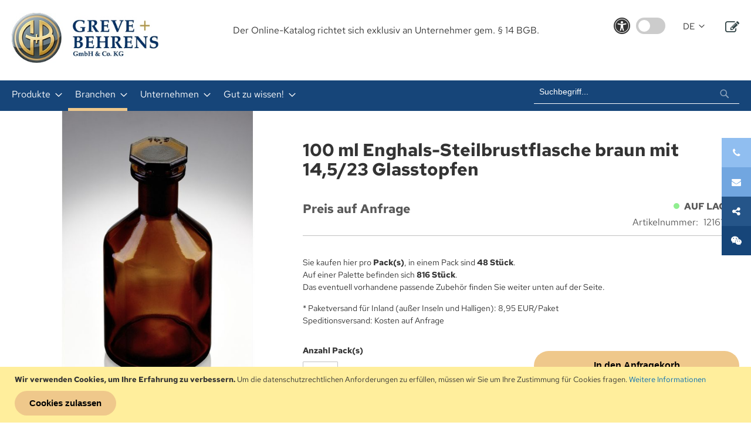

--- FILE ---
content_type: text/html; charset=UTF-8
request_url: https://www.greve-behrens.de/branchen/lebensmittel/100-ml-enghals-steilbrustflasche-braun-mit-14-5-23-glasstopfen-12161001
body_size: 16722
content:
<!doctype html>
<html lang="de">
    <head prefix="og: http://ogp.me/ns# fb: http://ogp.me/ns/fb# product: http://ogp.me/ns/product#">
        <script>
    var LOCALE = 'de\u002DDE';
    var BASE_URL = 'https\u003A\u002F\u002Fwww.greve\u002Dbehrens.de\u002F';
    var require = {
        'baseUrl': 'https\u003A\u002F\u002Fwww.greve\u002Dbehrens.de\u002Fstatic\u002Fversion1760935537\u002Ffrontend\u002FGreveBehrens\u002Ftheme\u002Fde_DE'
    };</script>        <meta charset="utf-8"/>
<meta name="title" content="100 ml Enghals-Steilbrustflasche braun mit 14,5/23 Glasstopfen  | Greve &amp; Behrens Shop"/>
<meta name="keywords" content="100 ml Enghals-Steilbrustflasche braun mit 14,5/23 Glasstopfen"/>
<meta name="robots" content="INDEX,FOLLOW"/>
<meta name="viewport" content="width=device-width, initial-scale=1"/>
<meta name="format-detection" content="telephone=no"/>
<meta name="referrer" content="no-referrer"/>
<title>100 ml Enghals-Steilbrustflasche braun mit 14,5/23 Glasstopfen  | Greve &amp; Behrens Shop</title>
<link  rel="stylesheet" type="text/css"  media="all" href="https://www.greve-behrens.de/static/version1760935537/frontend/GreveBehrens/theme/de_DE/mage/calendar.css" />
<link  rel="stylesheet" type="text/css"  media="all" href="https://www.greve-behrens.de/static/version1760935537/frontend/GreveBehrens/theme/de_DE/Sparsh_Faq/css/faq.css" />
<link  rel="stylesheet" type="text/css"  media="all" href="https://www.greve-behrens.de/static/version1760935537/frontend/GreveBehrens/theme/de_DE/css/styles-m.css" />
<link  rel="stylesheet" type="text/css"  media="all" href="https://www.greve-behrens.de/static/version1760935537/frontend/GreveBehrens/theme/de_DE/mage/gallery/gallery.css" />
<link  rel="stylesheet" type="text/css"  media="screen and (min-width: 768px)" href="https://www.greve-behrens.de/static/version1760935537/frontend/GreveBehrens/theme/de_DE/css/styles-l.css" />
<link  rel="stylesheet" type="text/css"  media="print" href="https://www.greve-behrens.de/static/version1760935537/frontend/GreveBehrens/theme/de_DE/css/print.css" />
<link  rel="stylesheet" type="text/css"  rel="stylesheet" type="text/css" href="https://www.greve-behrens.de/static/version1760935537/frontend/GreveBehrens/theme/de_DE/css/theme.css" />
<script  type="text/javascript"  src="https://www.greve-behrens.de/static/version1760935537/frontend/GreveBehrens/theme/de_DE/requirejs/require.js"></script>
<script  type="text/javascript"  src="https://www.greve-behrens.de/static/version1760935537/frontend/GreveBehrens/theme/de_DE/mage/requirejs/mixins.js"></script>
<script  type="text/javascript"  src="https://www.greve-behrens.de/static/version1760935537/frontend/GreveBehrens/theme/de_DE/requirejs-config.js"></script>
<script  type="text/javascript"  src="https://www.greve-behrens.de/static/version1760935537/frontend/GreveBehrens/theme/de_DE/js/theme.js"></script>
<link rel="preload" as="font" crossorigin="anonymous" href="https://www.greve-behrens.de/static/version1760935537/frontend/GreveBehrens/theme/de_DE/fonts/opensans/light/opensans-300.woff2" />
<link rel="preload" as="font" crossorigin="anonymous" href="https://www.greve-behrens.de/static/version1760935537/frontend/GreveBehrens/theme/de_DE/fonts/opensans/regular/opensans-400.woff2" />
<link rel="preload" as="font" crossorigin="anonymous" href="https://www.greve-behrens.de/static/version1760935537/frontend/GreveBehrens/theme/de_DE/fonts/opensans/semibold/opensans-600.woff2" />
<link rel="preload" as="font" crossorigin="anonymous" href="https://www.greve-behrens.de/static/version1760935537/frontend/GreveBehrens/theme/de_DE/fonts/opensans/bold/opensans-700.woff2" />
<link rel="preload" as="font" crossorigin="anonymous" href="https://www.greve-behrens.de/static/version1760935537/frontend/GreveBehrens/theme/de_DE/fonts/Luma-Icons.woff2" />
<link  rel="icon" type="image/x-icon" href="https://www.greve-behrens.de/media/favicon/stores/1/logo__greve-behrens.jpg" />
<link  rel="shortcut icon" type="image/x-icon" href="https://www.greve-behrens.de/media/favicon/stores/1/logo__greve-behrens.jpg" />
<!--iYpyrJICWEw8ZFUqafI0qjMy1c9i3hgK-->            <script type="text/x-magento-init">
        {
            "*": {
                "Magento_PageCache/js/form-key-provider": {
                    "isPaginationCacheEnabled":
                        0                }
            }
        }
    </script>

<meta property="og:type" content="product" />
<meta property="og:title"
      content="100&#x20;ml&#x20;Enghals-Steilbrustflasche&#x20;braun&#x20;mit&#x20;14,5&#x2F;23&#x20;Glasstopfen" />
<meta property="og:image"
      content="https://www.greve-behrens.de/media/catalog/product/cache/bd7f05ef80204d0ef02ce48c9cd76a02/1/2/12161001_1_1.jpg" />
<meta property="og:description"
      content="" />
<meta property="og:url" content="https://www.greve-behrens.de/branchen/lebensmittel/100-ml-enghals-steilbrustflasche-braun-mit-14-5-23-glasstopfen-12161001" />
    <meta property="product:price:amount" content="0.01"/>
    <meta property="product:price:currency"
      content="EUR"/>
    </head>
    <body data-container="body"
          data-mage-init='{"loaderAjax": {}, "loader": { "icon": "https://www.greve-behrens.de/static/version1760935537/frontend/GreveBehrens/theme/de_DE/images/loader-2.gif"}}'
        id="html-body" itemtype="http://schema.org/Product" itemscope="itemscope" class="catalog-product-view product-100-ml-enghals-steilbrustflasche-braun-mit-14-5-23-glasstopfen-12161001 categorypath-branchen-lebensmittel category-lebensmittel page-layout-1column">
        
<script type="text/x-magento-init">
    {
        "*": {
            "Magento_PageBuilder/js/widget-initializer": {
                "config": {"[data-content-type=\"slider\"][data-appearance=\"default\"]":{"Magento_PageBuilder\/js\/content-type\/slider\/appearance\/default\/widget":false},"[data-content-type=\"map\"]":{"Magento_PageBuilder\/js\/content-type\/map\/appearance\/default\/widget":false},"[data-content-type=\"row\"]":{"Magento_PageBuilder\/js\/content-type\/row\/appearance\/default\/widget":false},"[data-content-type=\"tabs\"]":{"Magento_PageBuilder\/js\/content-type\/tabs\/appearance\/default\/widget":false},"[data-content-type=\"slide\"]":{"Magento_PageBuilder\/js\/content-type\/slide\/appearance\/default\/widget":{"buttonSelector":".pagebuilder-slide-button","showOverlay":"hover","dataRole":"slide"}},"[data-content-type=\"banner\"]":{"Magento_PageBuilder\/js\/content-type\/banner\/appearance\/default\/widget":{"buttonSelector":".pagebuilder-banner-button","showOverlay":"hover","dataRole":"banner"}},"[data-content-type=\"buttons\"]":{"Magento_PageBuilder\/js\/content-type\/buttons\/appearance\/inline\/widget":false},"[data-content-type=\"products\"][data-appearance=\"carousel\"]":{"Magento_PageBuilder\/js\/content-type\/products\/appearance\/carousel\/widget":false}},
                "breakpoints": {"desktop":{"label":"Desktop","stage":true,"default":true,"class":"desktop-switcher","icon":"Magento_PageBuilder::css\/images\/switcher\/switcher-desktop.svg","conditions":{"min-width":"1024px"},"options":{"products":{"default":{"slidesToShow":"5"}}}},"tablet":{"conditions":{"max-width":"1024px","min-width":"768px"},"options":{"products":{"default":{"slidesToShow":"4"},"continuous":{"slidesToShow":"3"}}}},"mobile":{"label":"Mobile","stage":true,"class":"mobile-switcher","icon":"Magento_PageBuilder::css\/images\/switcher\/switcher-mobile.svg","media":"only screen and (max-width: 768px)","conditions":{"max-width":"768px","min-width":"640px"},"options":{"products":{"default":{"slidesToShow":"3"}}}},"mobile-small":{"conditions":{"max-width":"640px"},"options":{"products":{"default":{"slidesToShow":"2"},"continuous":{"slidesToShow":"1"}}}}}            }
        }
    }
</script>

<div class="cookie-status-message" id="cookie-status">
    The store will not work correctly when cookies are disabled.</div>
<script type="text&#x2F;javascript">document.querySelector("#cookie-status").style.display = "none";</script>
<script type="text/x-magento-init">
    {
        "*": {
            "cookieStatus": {}
        }
    }
</script>

<script type="text/x-magento-init">
    {
        "*": {
            "mage/cookies": {
                "expires": null,
                "path": "\u002F",
                "domain": ".greve\u002Dbehrens.de",
                "secure": true,
                "lifetime": "3600"
            }
        }
    }
</script>
    <noscript>
        <div class="message global noscript">
            <div class="content">
                <p>
                    <strong>JavaScript scheint in Ihrem Browser deaktiviert zu sein.</strong>
                    <span>
                        Um unsere Website in bester Weise zu erfahren, aktivieren Sie Javascript in Ihrem Browser.                    </span>
                </p>
            </div>
        </div>
    </noscript>
    <div role="alertdialog"
         tabindex="-1"
         class="message global cookie"
         id="notice-cookie-block">
        <div role="document" class="content" tabindex="0">
            <p>
                <strong>Wir verwenden Cookies, um Ihre Erfahrung zu verbessern.</strong>
                <span>Um die datenschutzrechtlichen Anforderungen zu erfüllen, müssen wir Sie um Ihre Zustimmung für Cookies fragen.                </span>
                <a href="https://www.greve-behrens.de/privacy-policy-cookie-restriction-mode/">Weitere Informationen</a>            </p>
            <div class="actions">
                <button id="btn-cookie-allow" class="action allow primary">
                    <span>Cookies zulassen</span>
                </button>
            </div>
        </div>
    </div>
    <script type="text&#x2F;javascript">    var elem40zwzRlJArray = document.querySelectorAll('div#notice-cookie-block');
    if(elem40zwzRlJArray.length !== 'undefined'){
        elem40zwzRlJArray.forEach(function(element) {
            if (element) {
                element.style.display = 'none';

            }
        });
    }</script>    <script type="text/x-magento-init">
        {
            "#notice-cookie-block": {
                "cookieNotices": {
                    "cookieAllowButtonSelector": "#btn-cookie-allow",
                    "cookieName": "user_allowed_save_cookie",
                    "cookieValue": {"1":1},
                    "cookieLifetime": 31536000,
                    "noCookiesUrl": "https\u003A\u002F\u002Fwww.greve\u002Dbehrens.de\u002Fcookie\u002Findex\u002FnoCookies\u002F"
                }
            }
        }
    </script>

<script>
    window.cookiesConfig = window.cookiesConfig || {};
    window.cookiesConfig.secure = true;
</script><script>    require.config({
        map: {
            '*': {
                wysiwygAdapter: 'mage/adminhtml/wysiwyg/tiny_mce/tinymce5Adapter'
            }
        }
    });</script><script>
    require.config({
        paths: {
            googleMaps: 'https\u003A\u002F\u002Fmaps.googleapis.com\u002Fmaps\u002Fapi\u002Fjs\u003Fv\u003D3\u0026key\u003D'
        },
        config: {
            'Magento_PageBuilder/js/utils/map': {
                style: ''
            },
            'Magento_PageBuilder/js/content-type/map/preview': {
                apiKey: '',
                apiKeyErrorMessage: 'You\u0020must\u0020provide\u0020a\u0020valid\u0020\u003Ca\u0020href\u003D\u0027https\u003A\u002F\u002Fwww.greve\u002Dbehrens.de\u002Fadminhtml\u002Fsystem_config\u002Fedit\u002Fsection\u002Fcms\u002F\u0023cms_pagebuilder\u0027\u0020target\u003D\u0027_blank\u0027\u003EGoogle\u0020Maps\u0020API\u0020key\u003C\u002Fa\u003E\u0020to\u0020use\u0020a\u0020map.'
            },
            'Magento_PageBuilder/js/form/element/map': {
                apiKey: '',
                apiKeyErrorMessage: 'You\u0020must\u0020provide\u0020a\u0020valid\u0020\u003Ca\u0020href\u003D\u0027https\u003A\u002F\u002Fwww.greve\u002Dbehrens.de\u002Fadminhtml\u002Fsystem_config\u002Fedit\u002Fsection\u002Fcms\u002F\u0023cms_pagebuilder\u0027\u0020target\u003D\u0027_blank\u0027\u003EGoogle\u0020Maps\u0020API\u0020key\u003C\u002Fa\u003E\u0020to\u0020use\u0020a\u0020map.'
            },
        }
    });
</script>

<script>
    require.config({
        shim: {
            'Magento_PageBuilder/js/utils/map': {
                deps: ['googleMaps']
            }
        }
    });
</script>
<div class="page-wrapper"><header class="page-header"><div class="panel wrapper"><div class="panel header"><a class="action skip contentarea"
   href="#contentarea">
    <span>
        Direkt zum Inhalt    </span>
</a>
<ul class="header links">    <li class="greet welcome" data-bind="scope: 'customer'">
        <!-- ko if: customer().fullname  -->
        <span class="logged-in"
              data-bind="text: new String('Willkommen, %1!').
              replace('%1', customer().fullname)">
        </span>
        <!-- /ko -->
        <!-- ko ifnot: customer().fullname  -->
        <span class="not-logged-in"
              data-bind="text: ''"></span>
                <!-- /ko -->
    </li>
        <script type="text/x-magento-init">
        {
            "*": {
                "Magento_Ui/js/core/app": {
                    "components": {
                        "customer": {
                            "component": "Magento_Customer/js/view/customer"
                        }
                    }
                }
            }
        }
    </script>
<li class="link authorization-link" data-label="oder">
    <a href="https://www.greve-behrens.de/customer/account/login/referer/aHR0cHM6Ly93d3cuZ3JldmUtYmVocmVucy5kZS9icmFuY2hlbi9sZWJlbnNtaXR0ZWwvMTAwLW1sLWVuZ2hhbHMtc3RlaWxicnVzdGZsYXNjaGUtYnJhdW4tbWl0LTE0LTUtMjMtZ2xhc3N0b3BmZW4tMTIxNjEwMDE~/"        >Anmelden</a>
</li>
<li><a href="https://www.greve-behrens.de/customer/account/create/" id="idxEWpXIqs" >Ein Konto erstellen</a></li></ul></div></div><div class="header content"><span data-action="toggle-nav" class="action nav-toggle"><span>Navigation umschalten</span></span>
<a
    class="logo"
    href="https://www.greve-behrens.de/"
    title=""
    aria-label="store logo">
    <img src="https://www.greve-behrens.de/media/logo/websites/1/logo__greve-behrens-large.jpg"
         title=""
         alt=""
            width="250"                />
</a>
<div class="enquiry-basket"><div data-block="enquirybasket" class="enquirybasket-wrapper">
    <a class="action showenquirybasket" href="#" data-bind="scope: 'enquirybasket_content'">
        <span class="text">
            Mein Anfragekorb        </span>
        <span class="counter qty empty"
              data-bind="css: { empty: !!getCartParam('summary_count') == false && !isLoading() }, blockLoader: isLoading">
            <span class="counter-number">
                <!-- ko text: getCartParam('summary_count') --><!-- /ko -->
            </span>
            <span class="counter-label">
                <!-- ko if: getCartParam('summary_count') -->
                <!-- ko text: getCartParam('summary_count') --><!-- /ko -->
                <!-- ko i18n: 'items' --><!-- /ko -->
                <!-- /ko -->
            </span>
        </span>
    </a>

            <div class="block block-enquiry-basket"
             data-role="dropdownDialog"
             data-mage-init='{"dropdownDialog":{
                    "appendTo":"[data-block=enquirybasket]",
                    "triggerTarget":".showenquirybasket",
                    "timeout": "2000",
                    "closeOnMouseLeave": false,
                    "closeOnEscape": true,
                    "triggerClass":"active",
                    "parentClass":"active",
                    "buttons":[]}}'>
            <div id="enquirybasket-content-wrapper" data-bind="scope: 'enquirybasket_content'">
                <!-- ko template: getTemplate() --><!-- /ko -->
            </div>
        </div>
        <script>window.greveBehrensEnquiry = {"shoppingCartUrl":"https:\/\/www.greve-behrens.de\/enquiry\/form\/index\/","checkoutUrl":"https:\/\/www.greve-behrens.de\/enquiry\/form\/index\/","updateItemQtyUrl":"https:\/\/www.greve-behrens.de\/enquiry\/cart_item\/update\/","removeItemUrl":"https:\/\/www.greve-behrens.de\/enquiry\/cart_item\/remove\/","imageTemplate":"Magento_Catalog\/product\/image_with_borders","baseUrl":"https:\/\/www.greve-behrens.de\/","minicartMaxItemsVisible":null,"websiteId":"1","maxItemsToDisplay":null,"storeId":"1","storeGroupId":"1","customerLoginUrl":"https:\/\/www.greve-behrens.de\/customer\/account\/login\/referer\/aHR0cHM6Ly93d3cuZ3JldmUtYmVocmVucy5kZS9icmFuY2hlbi9sZWJlbnNtaXR0ZWwvMTAwLW1sLWVuZ2hhbHMtc3RlaWxicnVzdGZsYXNjaGUtYnJhdW4tbWl0LTE0LTUtMjMtZ2xhc3N0b3BmZW4tMTIxNjEwMDE~\/","isRedirectRequired":false,"autocomplete":"off","captcha":{"user_login":{"isCaseSensitive":false,"imageHeight":50,"imageSrc":"","refreshUrl":"https:\/\/www.greve-behrens.de\/captcha\/refresh\/","isRequired":false,"timestamp":1769238323}}}</script>    <script type="text/x-magento-init">
    {
        "[data-block='enquirybasket']": {
            "Magento_Ui/js/core/app": {"components":{"minicart_content":{"children":{"subtotal.container":{"children":{"subtotal":{"children":{"subtotal.totals":{"config":{"display_cart_subtotal_incl_tax":0,"display_cart_subtotal_excl_tax":1}}}}}}}},"enquirybasket_content":{"config":{"itemRenderer":{"default":"defaultRenderer","simple":"defaultRenderer","virtual":"defaultRenderer"},"template":"GreveBehrens_EnquiryBasket\/enquirybasket\/content"},"component":"GreveBehrens_EnquiryBasket\/js\/view\/enquirybasket","children":{"item.renderer":{"component":"GreveBehrens_EnquiryBasket\/js\/view\/enquiry-item-renderer","config":{"displayArea":"defaultRenderer","template":"GreveBehrens_EnquiryBasket\/enquirybasket\/item\/default"},"children":{"item.image":{"component":"Magento_Catalog\/js\/view\/image","config":{"template":"Magento_Catalog\/product\/image","displayArea":"itemImage"}}}}}}},"types":[]}        },
        "*": {
            "Magento_Ui/js/block-loader": "https\u003A\u002F\u002Fwww.greve\u002Dbehrens.de\u002Fstatic\u002Fversion1760935537\u002Ffrontend\u002FGreveBehrens\u002Ftheme\u002Fde_DE\u002Fimages\u002Floader\u002D1.gif"
        }
    }

    </script>
</div>
</div>
<script>window.checkout = {"shoppingCartUrl":"https:\/\/www.greve-behrens.de\/checkout\/cart\/","checkoutUrl":"https:\/\/www.greve-behrens.de\/checkout\/","updateItemQtyUrl":"https:\/\/www.greve-behrens.de\/checkout\/sidebar\/updateItemQty\/","removeItemUrl":"https:\/\/www.greve-behrens.de\/checkout\/sidebar\/removeItem\/","imageTemplate":"Magento_Catalog\/product\/image_with_borders","baseUrl":"https:\/\/www.greve-behrens.de\/","minicartMaxItemsVisible":5,"websiteId":"1","maxItemsToDisplay":10,"storeId":"1","storeGroupId":"1","customerLoginUrl":"https:\/\/www.greve-behrens.de\/customer\/account\/login\/referer\/aHR0cHM6Ly93d3cuZ3JldmUtYmVocmVucy5kZS9icmFuY2hlbi9sZWJlbnNtaXR0ZWwvMTAwLW1sLWVuZ2hhbHMtc3RlaWxicnVzdGZsYXNjaGUtYnJhdW4tbWl0LTE0LTUtMjMtZ2xhc3N0b3BmZW4tMTIxNjEwMDE~\/","isRedirectRequired":false,"autocomplete":"off","captcha":{"user_login":{"isCaseSensitive":false,"imageHeight":50,"imageSrc":"","refreshUrl":"https:\/\/www.greve-behrens.de\/captcha\/refresh\/","isRequired":false,"timestamp":1769238323}}}</script><div class="account-navigation">
<style type="text/css">
    .page-header .switcher {
        margin-left: 30px;
        margin-right: 15px;
    }

    .minicart-wrapper .action.showcart:before,
    .minicart-wrapper .action.showcart.active:before {
        font-family:'FontAwesome', sans-serif;
        content: "\f07a";
        color: #344648;
        font-size: 24px;
    }

    .minicart-wrapper .action.showcart .counter.qty {
        background: #7D8E95;
        top: -20px;
        position: relative;
        left: -2px;
    }

    .minicart-items-wrapper {
        max-height: 300px;
        overflow-y: scroll;
    }

    .account-navigation {
        display: inline-block;
        float: right;
    }

    .account-navigation ul {
        margin: 0;
        padding: 0;
    }

    .account-navigation__link {
        color: #000;
        font-size: 20px;
    }

    .account-navigation__link:hover {
        text-decoration: none;
        color: #333;
    }

    .customer-welcome {
        cursor: pointer;
    }

    .customer-welcome .action.dwsswitch:after,
    .language .action.dwsswitch:after{
        -webkit-font-smoothing: antialiased;
        -moz-osx-font-smoothing: grayscale;
        font-size: 10px;
        line-height: 30px;
        color: inherit;
        content: '\e622';
        font-family: 'luma-icons';
        margin-left: 3px;
        vertical-align: top;
        display: inline-block;
        font-weight: normal;
        overflow: hidden;
        speak: none;
        text-align: center;
        transform: translateY(0) rotateX(0);
        transition: transform 250ms linear;
        transform-origin: center;
    }
    .customer-welcome.active .action.dwsswitch:after {
        transform: translateY(0) rotateX(180deg);
    }

    .page-header .header.content .switcher strong {
        font-weight: normal;
    }

    .page-header .header.content .switcher .label {
        border: 0;
        clip: rect(0, 0, 0, 0);
        height: 1px;
        margin: -1px;
        overflow: hidden;
        padding: 0;
        position: absolute;
        width: 1px;
    }

    .page-header .header.content .switcher .options  {
        display: inline-block;
        position: relative;
        font-size: 15px;
        height: 30px;
        display: flex;
        align-items: center;
    }

    .page-header .header.content .switcher .options:before {
        content: '';
        display: table;
    }

    .page-header .header.content .switcher .options .action.toggle {
        padding: 0;
        cursor: pointer;
        display: inline-block;
        text-decoration: none;
    }

    .page-header .header.content .switcher .options .action.toggle:after {
        -webkit-font-smoothing: antialiased;
        -moz-osx-font-smoothing: grayscale;
        font-size: 10px;
        line-height: 22px;
        color: inherit;
        content: '\e622';
        font-family: 'luma-icons';
        margin-left: 3px;
        vertical-align: top;
        display: inline-block;
        font-weight: normal;
        overflow: hidden;
        speak: none;
        text-align: center;
        transform: translateY(0) rotateX(0);
        transition: transform 250ms linear;
        transform-origin: center;
    }

    .page-header .header.content .switcher .options .action.active.toggle:after {
        transform: translateY(0) rotateX(180deg);
    }

    .page-header .header.content .switcher .options ul.dropdown {
        right: 0;
    }

    .page-header .header.content .switcher .options.active ul.dropdown {
        display: block;
    }

    .page-header .header.content .switcher .options ul.dropdown {
        margin: 0;
        padding: 0;
        list-style: none none;
        background: #ffffff;
        border: 1px solid #bbbbbb;
        margin-top: 4px;
        min-width: 160px;
        z-index: 100;
        box-sizing: border-box;
        display: none;
        position: absolute;
        top: 100%;
        box-shadow: 0 3px 3px rgb(0 0 0 / 15%);
    }

    .page-header .header.content .switcher .options ul li {
        margin-bottom: 0;
    }

    .page-header .header.content .switcher .options ul li:hover {
        background: #e8e8e8;
        cursor: pointer;
    }

    .page-header .header.content .switcher .options ul li a {
        color: #333333;
        text-decoration: none;
        display: block;
        line-height: 1.4;
        padding: 8px;
    }

    .page-header .header.content  .switcher .options:after {
        clear: both;
    }
    .cart-summary {
        margin-top: 48px;
    }
</style>
</div>        <div class="switcher language switcher-language" data-ui-id="language-switcher" id="switcher-language">
        <strong class="label switcher-label"><span>Sprache</span></strong>
        <div class="actions dropdown options switcher-options">
            <div class="action toggle switcher-trigger"
                 id="switcher-language-trigger"
                 data-mage-init='{"dropdown":{}}'
                 data-toggle="dropdown"
                 data-trigger-keypress-button="true">
                <strong class="view-de">
                    <span>DE</span>
                </strong>
            </div>
            <ul class="dropdown switcher-dropdown"
                data-target="dropdown">
                                                                                                <li class="view-en switcher-option">
                            <a href="https://www.greve-behrens.de/stores/store/redirect/___store/en/___from_store/de/uenc/aHR0cHM6Ly93d3cuZ3JldmUtYmVocmVucy5kZS9icmFuY2hlbi9sZWJlbnNtaXR0ZWwvMTAwLW1sLWVuZ2hhbHMtc3RlaWxicnVzdGZsYXNjaGUtYnJhdW4tbWl0LTE0LTUtMjMtZ2xhc3N0b3BmZW4tMTIxNjEwMDE_X19fc3RvcmU9ZW4~/">
                                EN                            </a>
                        </li>
                                                </ul>
        </div>
    </div>
<div class="accessibility-toggle" role="group" aria-label="Barrierefreier Modus aktivieren/deaktivieren">
    <i class="fa fa-universal-access" aria-hidden="true"></i>

    <label for="accessibility-switch" class="switch">
        <input type="checkbox" id="accessibility-switch" aria-label="Barrierefreier Modus aktivieren/deaktivieren">
        <span class="slider"></span>
    </label>
</div>

<script type="text/javascript">
    require(['js/accessibility'], function(accessibility) {
        accessibility();
    });
</script>
<style>#html-body [data-pb-style=SKJI17N],#html-body [data-pb-style=U6TL4EM]{background-position:left top;background-size:cover;background-repeat:no-repeat;background-attachment:scroll}#html-body [data-pb-style=SKJI17N]{justify-content:flex-start;display:flex;flex-direction:column}#html-body [data-pb-style=U6TL4EM]{align-self:stretch}#html-body [data-pb-style=SK70MHF]{display:flex;width:100%}#html-body [data-pb-style=HIXN9HC]{justify-content:flex-start;display:flex;flex-direction:column;background-position:left top;background-size:cover;background-repeat:no-repeat;background-attachment:scroll;width:100%;align-self:stretch}</style><div data-content-type="row" data-appearance="contained" data-element="main"><div data-enable-parallax="0" data-parallax-speed="0.5" data-background-images="{}" data-background-type="image" data-video-loop="true" data-video-play-only-visible="true" data-video-lazy-load="true" data-video-fallback-src="" data-element="inner" data-pb-style="SKJI17N"><div class="pagebuilder-column-group" data-background-images="{}" data-content-type="column-group" data-appearance="default" data-grid-size="12" data-element="main" data-pb-style="U6TL4EM"><div class="pagebuilder-column-line" data-content-type="column-line" data-element="main" data-pb-style="SK70MHF"><div class="pagebuilder-column" data-content-type="column" data-appearance="full-height" data-background-images="{}" data-element="main" data-pb-style="HIXN9HC"><div data-content-type="text" data-appearance="default" data-element="main"><p id="BIKVW14" style="text-align: center;">Der Online-Katalog richtet sich exklusiv an Unternehmer gem. &sect; 14 BGB.</p></div></div></div></div></div></div></div></header><div class="nav-sections__container"><div class="nav-sections__inner"><div class="block block-search">
    <div class="block block-title"><strong>Suche</strong></div>
    <div class="block block-content">
        <form class="form minisearch" id="search_mini_form"
              action="https://www.greve-behrens.de/catalogsearch/result/" method="get">
                        <div class="field search">
                <label class="label" for="search" data-role="minisearch-label">
                    <span>Suche</span>
                </label>
                <div class="control">
                    <input id="search"
                           data-mage-init='{
                            "quickSearch": {
                                "formSelector": "#search_mini_form",
                                "url": "https://www.greve-behrens.de/search/ajax/suggest/",
                                "destinationSelector": "#search_autocomplete",
                                "minSearchLength": "3"
                            }
                        }'
                           type="text"
                           name="q"
                           value=""
                           placeholder="Suchbegriff..."
                           class="input-text"
                           maxlength="128"
                           role="combobox"
                           aria-haspopup="false"
                           aria-autocomplete="both"
                           autocomplete="off"
                           aria-expanded="false"/>
                    <div id="search_autocomplete" class="search-autocomplete"></div>
                    <div class="nested">
    <a class="action advanced" href="https://www.greve-behrens.de/catalogsearch/advanced/" data-action="advanced-search">
        Erweiterte Suche    </a>
</div>
                </div>
            </div>
            <div class="actions">
                <button type="submit"
                        title="Suche"
                        class="action search"
                        aria-label="Search"
                >
                    <span>Suche</span>
                </button>
            </div>
        </form>
    </div>
</div>
    <div class="sections nav-sections">
                <div class="section-items nav-sections-items"
             data-mage-init='{"tabs":{"openedState":"active"}}'>
                                            <div class="section-item-title nav-sections-item-title"
                     data-role="collapsible">
                    <a class="nav-sections-item-switch"
                       data-toggle="switch" href="#store.menu">
                        Menü                    </a>
                </div>
                <div class="section-item-content nav-sections-item-content"
                     id="store.menu"
                     data-role="content">
                    
<nav class="navigation" data-action="navigation">
    <ul data-mage-init='{"menu":{"responsive":true, "expanded":true, "position":{"my":"left top","at":"left bottom"}}}'>
        <li  class="level0 nav-1 category-item first level-top parent"><a href="javascript&colon;void(0)"  class="level-top" ><span>Produkte</span></a><ul class="level0 submenu"><li  class="level1 nav-1-1 category-item first"><a data-test="1" href="https://www.greve-behrens.de/produkte/unser-glassortiment" ><span>Glassortiment</span></a></li><li  class="level1 nav-1-2 category-item"><a data-test="1" href="https://www.greve-behrens.de/produkte/unsere-kunststoffverpackungen" ><span>Kunststoffverpackungen</span></a></li><li  class="level1 nav-1-3 category-item"><a data-test="1" href="https://www.greve-behrens.de/produkte/unsere-verschlusse" ><span>Verschluss-Lösungen</span></a></li><li  class="level1 nav-1-4 category-item last"><a data-test="1" href="https://www.greve-behrens.de/produkte/unser-zubehor" ><span>Zubehöre</span></a></li></ul></li><li  class="level0 nav-2 category-item has-active level-top parent"><a href="javascript&colon;void(0)"  class="level-top" ><span>Branchen</span></a><ul class="level0 submenu"><li  class="level1 nav-2-1 category-item first"><a data-test="1" href="https://www.greve-behrens.de/branchen/rund-um-lebensmittel" ><span>Rund um Lebensmittel</span></a></li><li  class="level1 nav-2-2 category-item"><a data-test="1" href="https://www.greve-behrens.de/branchen/fur-kosmetika" ><span>Für Kosmetika</span></a></li><li  class="level1 nav-2-3 category-item"><a data-test="1" href="https://www.greve-behrens.de/branchen/getrankesortiment" ><span>Getränkesortiment</span></a></li><li  class="level1 nav-2-4 category-item"><a data-test="1" href="https://www.greve-behrens.de/branchen/chemisch-pharmazeutischen-industrie" ><span>Chemisch-pharmazeutischen Industrie</span></a></li><li  class="level1 nav-2-5 category-item last"><a data-test="1" href="https://www.greve-behrens.de/branchen/fur-spirituosen" ><span>Für Spirituosen</span></a></li></ul></li><li  class="level0 nav-3 category-item level-top parent"><a href="javascript&colon;void(0)"  class="level-top" ><span>Unternehmen</span></a><ul class="level0 submenu"><li  class="level1 nav-3-1 category-item first"><a data-test="1" href="https://www.greve-behrens.de/unternehmen/ueber-uns" ><span>Über uns</span></a></li><li  class="level1 nav-3-2 category-item last"><a data-test="1" href="https://www.greve-behrens.de/unternehmen/kaufmann-oder-frau-im-grosshandel" ><span>Stellenangebote</span></a></li></ul></li><li  class="level0 nav-4 category-item last level-top parent"><a href="javascript&colon;void(0)"  class="level-top" ><span>Gut zu wissen!</span></a><ul class="level0 submenu"><li  class="level1 nav-4-1 category-item first"><a data-test="1" href="https://www.greve-behrens.de/gut-zu-wissen/most-likoere-gluehwein" ><span>Liköre, Most und Glühwein</span></a></li><li  class="level1 nav-4-2 category-item"><a data-test="1" href="https://www.greve-behrens.de/gut-zu-wissen/die-kunst-der-honigernte" ><span>Die Kunst der Honigernte</span></a></li><li  class="level1 nav-4-3 category-item"><a data-test="1" href="https://www.greve-behrens.de/gut-zu-wissen/ungetrubter-sommerspass-mit-citronella-muckenabwehr-diy" ><span>Ungetrübter Sommerspaß mit Citronella Mückenabwehr DIY</span></a></li><li  class="level1 nav-4-4 category-item"><a data-test="1" href="https://www.greve-behrens.de/gut-zu-wissen/die-grillsaison-beginnt" ><span>Die Grillsaison beginnt</span></a></li><li  class="level1 nav-4-5 category-item"><a data-test="1" href="https://www.greve-behrens.de/gut-zu-wissen/osterbrunch" ><span>Osterbrunch</span></a></li><li  class="level1 nav-4-6 category-item"><a data-test="1" href="https://www.greve-behrens.de/gut-zu-wissen/aromatisierte-ole" ><span>Aromatisierte Öle</span></a></li><li  class="level1 nav-4-7 category-item"><a data-test="1" href="https://www.greve-behrens.de/gut-zu-wissen/passende-geschenkverpackungen" ><span>Passende Geschenkverpackungen</span></a></li><li  class="level1 nav-4-8 category-item"><a data-test="1" href="https://www.greve-behrens.de/gut-zu-wissen/massgeschneiderte-veredelung-fuer-glaeser-und-flaschen" ><span>Maßgeschneiderte Veredelung...</span></a></li><li  class="level1 nav-4-9 category-item"><a data-test="1" href="https://www.greve-behrens.de/gut-zu-wissen/individuelle-formen-glaeser-und-flaschen" ><span>Individuelle Formen</span></a></li><li  class="level1 nav-4-10 category-item last"><a data-test="1" href="https://www.greve-behrens.de/gut-zu-wissen/sommerzeit-ist-einmachzeit" ><span>Sommerzeit ist Einmachzeit</span></a></li></ul></li>            </ul>
</nav>
                </div>
                                            <div class="section-item-title nav-sections-item-title"
                     data-role="collapsible">
                    <a class="nav-sections-item-switch"
                       data-toggle="switch" href="#store.links">
                        Konto                    </a>
                </div>
                <div class="section-item-content nav-sections-item-content"
                     id="store.links"
                     data-role="content">
                    <!-- Account links -->                </div>
                                            <div class="section-item-title nav-sections-item-title"
                     data-role="collapsible">
                    <a class="nav-sections-item-switch"
                       data-toggle="switch" href="#store.settings">
                        Sprache                    </a>
                </div>
                <div class="section-item-content nav-sections-item-content"
                     id="store.settings"
                     data-role="content">
                            <div class="switcher language switcher-language" data-ui-id="language-switcher" id="switcher-language-nav">
        <strong class="label switcher-label"><span>Sprache</span></strong>
        <div class="actions dropdown options switcher-options">
            <div class="action toggle switcher-trigger"
                 id="switcher-language-trigger-nav"
                 data-mage-init='{"dropdown":{}}'
                 data-toggle="dropdown"
                 data-trigger-keypress-button="true">
                <strong class="view-de">
                    <span>DE</span>
                </strong>
            </div>
            <ul class="dropdown switcher-dropdown"
                data-target="dropdown">
                                                                                                <li class="view-en switcher-option">
                            <a href="https://www.greve-behrens.de/stores/store/redirect/___store/en/___from_store/de/uenc/aHR0cHM6Ly93d3cuZ3JldmUtYmVocmVucy5kZS9icmFuY2hlbi9sZWJlbnNtaXR0ZWwvMTAwLW1sLWVuZ2hhbHMtc3RlaWxicnVzdGZsYXNjaGUtYnJhdW4tbWl0LTE0LTUtMjMtZ2xhc3N0b3BmZW4tMTIxNjEwMDE_X19fc3RvcmU9ZW4~/">
                                EN                            </a>
                        </li>
                                                </ul>
        </div>
    </div>
                </div>
                    </div>
    </div>
</div></div><main id="maincontent" class="page-main"><a id="contentarea" tabindex="-1"></a>
<div class="page messages"><div data-placeholder="messages"></div>
<div data-bind="scope: 'messages'">
    <!-- ko if: cookieMessages && cookieMessages.length > 0 -->
    <div aria-atomic="true" role="alert" data-bind="foreach: { data: cookieMessages, as: 'message' }" class="messages">
        <div data-bind="attr: {
            class: 'message-' + message.type + ' ' + message.type + ' message',
            'data-ui-id': 'message-' + message.type
        }">
            <div data-bind="html: $parent.prepareMessageForHtml(message.text)"></div>
        </div>
    </div>
    <!-- /ko -->

    <!-- ko if: messages().messages && messages().messages.length > 0 -->
    <div aria-atomic="true" role="alert" class="messages" data-bind="foreach: {
        data: messages().messages, as: 'message'
    }">
        <div data-bind="attr: {
            class: 'message-' + message.type + ' ' + message.type + ' message',
            'data-ui-id': 'message-' + message.type
        }">
            <div data-bind="html: $parent.prepareMessageForHtml(message.text)"></div>
        </div>
    </div>
    <!-- /ko -->
</div>
<script type="text/x-magento-init">
    {
        "*": {
            "Magento_Ui/js/core/app": {
                "components": {
                        "messages": {
                            "component": "Magento_Theme/js/view/messages"
                        }
                    }
                }
            }
    }
</script>
</div><div class="columns"><div class="column main"><div class="product-info-main"><div class="page-title-wrapper&#x20;product">
    <h1 class="page-title"
                >
        <span class="base" data-ui-id="page-title-wrapper" itemprop="name">100 ml Enghals-Steilbrustflasche braun mit 14,5/23 Glasstopfen</span>    </h1>
    </div>
<div class="product-info-price"><div class="price-box price-final_price" data-role="priceBox" data-product-id="533" data-price-box="product-id-533">
        <span class="price-container price-final_price&#x20;tax">
        Preis&#x20;auf&#x20;Anfrage    </span>

</div><div class="product-info-stock-sku">
            <div class="stock available" title="Verf&#xFC;gbarkeit">
            <span>Auf Lager</span>
        </div>
    
<div class="product attribute sku">
            <strong class="type">Artikelnummer</strong>
        <div class="value" itemprop="sku">12161001</div>
</div>
</div></div>

<div class="product-add-form">
                <form data-product-sku="12161001"
              action="https://www.greve-behrens.de/enquiry/cart_item/add/" method="post"
              id="product_addtoenquirybasket_form">
            <input type="hidden" name="product" value="533"/>
            <input type="hidden" name="selected_configurable_option" value=""/>
            <input type="hidden" name="related_product" id="related-products-field" value=""/>
            <input type="hidden" name="item" value="533"/>
            <input name="form_key" type="hidden" value="C8QSZWn2rhVyDEHf" />
            
<div class="product-sale__qty">
    Sie kaufen hier pro <strong>Pack(s)</strong>, in einem Pack sind <strong>48 Stück</strong>.
    
                                        <p>Auf einer Palette befinden sich <strong>816 Stück</strong>.</p>
                            <p>Das eventuell vorhandene passende Zubehör finden Sie weiter unten auf der Seite.</p>
        <div class="product-sale__shipping-static">
        <p>* Paketversand für Inland (außer Inseln und Halligen): 8,95 EUR/Paket</p>
        <p>Speditionsversand: Kosten auf Anfrage</p>
    </div>
</div>

            <div class="box-toenquirycart">
                <div class="fieldset">
                                            <div class="field qty">
                            <label class="label" for="qty">
                                <span>
                                    Anzahl                                                                            Pack(s)                                                                    </span>
                            </label>
                            <div class="control">
                                <input type="number"
                                       name="minimumQty"
                                       id="qty"
                                       min="0"
                                       value="17"
                                       title="Anzahl"
                                       class="input-text qty"
                                       data-validate="{&quot;required-number&quot;:true,&quot;validate-item-quantity&quot;:{&quot;maxAllowed&quot;:10000}}"
                                />
                            </div>
                        </div>
                                        <div class="actions">
                        <button type="submit"
                                title="In&#x20;den&#x20;Anfragekorb"
                                class="action primary toenquirycart"
                                id="product-addtoenquirycart-button" disabled>
                            <span>In den Anfragekorb</span>
                        </button>
                    </div>
                </div>
            </div>
        </form>
        <script type="text/x-magento-init">
                {
                    "[data-role=priceBox][data-price-box=product-id-533]": {
                        "priceBox": {
                            "priceConfig":  {"productId":"533","priceFormat":{"pattern":"%s\u00a0\u20ac","precision":2,"requiredPrecision":2,"decimalSymbol":",","groupSymbol":".","groupLength":3,"integerRequired":false},"tierPrices":[]}                        }
                    },
                    "#product_addtoenquirybasket_form": {
                        "addToEnquiryBasket": {
                            "addToCartButtonSelector": "#product-addtoenquirycart-button",
                            "addToCartButtonDisabledClass": "disabled",
                            "addToCartButtonTextWhileAdding": "Hinzufügen...",
                            "addToCartButtonTextAdded": "Hinzugefügt",
                            "addToCartButtonTextDefault": "In den Anfragekorb"
                        }
                    }
                }
            </script>
           </div>

    <div class="product info detailed">
                <div class="product data items" data-mage-init='{"tabs":{"openedState":"active"}}'>
                                                                        <div class="data item title active"
                     data-role="collapsible" id="tab-label-additional">
                    <a class="data switch"
                       tabindex="-1"
                       data-toggle="trigger"
                       href="#additional"
                       id="tab-label-additional-title">
                        Mehr Informationen                    </a>
                </div>
                <div class="data item content"
                     aria-labelledby="tab-label-additional-title"
                     id="additional" data-role="content">
                        <div class="additional-attributes-wrapper table-wrapper">
        <table class="data table additional-attributes" id="product-attribute-specs-table">
            <caption class="table-caption">Mehr Informationen</caption>
            <tbody>
                            <tr>
                    <th class="col label" scope="row">Mündung</th>
                    <td class="col data" data-th="M&#xFC;ndung">14,5 / 23 mm</td>
                </tr>
                            <tr>
                    <th class="col label" scope="row">Farbe</th>
                    <td class="col data" data-th="Farbe">Braun</td>
                </tr>
                            <tr>
                    <th class="col label" scope="row">Einheit</th>
                    <td class="col data" data-th="Einheit">ml</td>
                </tr>
                            <tr>
                    <th class="col label" scope="row">Volume</th>
                    <td class="col data" data-th="Volume">100</td>
                </tr>
                            <tr>
                    <th class="col label" scope="row">Rubrik</th>
                    <td class="col data" data-th="Rubrik">Verpackungsflaschen, Enghalsflaschen</td>
                </tr>
                            <tr>
                    <th class="col label" scope="row">Branche</th>
                    <td class="col data" data-th="Branche">Lebensmittel, Pharma Labor Chemie</td>
                </tr>
                            <tr>
                    <th class="col label" scope="row">Form</th>
                    <td class="col data" data-th="Form">rund</td>
                </tr>
                            <tr>
                    <th class="col label" scope="row">Stückzahl pro Palette</th>
                    <td class="col data" data-th="St&#xFC;ckzahl&#x20;pro&#x20;Palette">816</td>
                </tr>
                            <tr>
                    <th class="col label" scope="row">Neu</th>
                    <td class="col data" data-th="Neu">Nein</td>
                </tr>
                        </tbody>
        </table>
    </div>
                </div>
                                                                            <div class="data item title "
                     data-role="collapsible" id="tab-label-amfile_attachment">
                    <a class="data switch"
                       tabindex="-1"
                       data-toggle="trigger"
                       href="#amfile_attachment"
                       id="tab-label-amfile_attachment-title">
                        Artikelzeichnung                    </a>
                </div>
                <div class="data item content"
                     aria-labelledby="tab-label-amfile_attachment-title"
                     id="amfile_attachment" data-role="content">
                        <div class="widget am-attachments am-attachments-tab">
        
            <div class="am-fileline">
    
    <a href="https://www.greve-behrens.de/amfile/file/download/file/1321436/product/533/" class="am-filelink" target="_blank">
        12161001_100ML_ENGHALSSTEILBRUSTFLASCHE_BRAUN_MIT_14,5_23_GLASSTOPFEN    </a>

            <span class="am-filesize">(262.90 kB)</span>
    </div>
    </div>
                </div>
                <script type="text&#x2F;javascript">    var elemAVf13FGSArray = document.querySelectorAll('#amfile_attachment');
    if(elemAVf13FGSArray.length !== 'undefined'){
        elemAVf13FGSArray.forEach(function(element) {
            if (element) {
                element.style.display = 'none';

            }
        });
    }</script>                                    </div>
    </div>
</div><div class="product media"><a id="gallery-prev-area" tabindex="-1"></a>
<div class="action-skip-wrapper"><a class="action skip gallery-next-area"
   href="#gallery-next-area">
    <span>
        Zum Ende der Bildergalerie springen    </span>
</a>
</div>

<div class="gallery-placeholder _block-content-loading" data-gallery-role="gallery-placeholder">
    <img
        alt="main product photo"
        class="gallery-placeholder__image"
        src="https://www.greve-behrens.de/media/catalog/product/cache/a7c6ae90704e4fffb85e1e61c39fd445/1/2/12161001_1_1.jpg"
    />
</div>

<script type="text/x-magento-init">
    {
        "[data-gallery-role=gallery-placeholder]": {
            "mage/gallery/gallery": {
                "mixins":["magnifier/magnify"],
                "magnifierOpts": {"fullscreenzoom":"20","top":"","left":"","width":"","height":"","eventType":"hover","enabled":false,"mode":"outside"},
                "data": [{"thumb":"https:\/\/www.greve-behrens.de\/media\/catalog\/product\/cache\/5846f39b7095090c863da1c73b1efe54\/1\/2\/12161001_1_1.jpg","img":"https:\/\/www.greve-behrens.de\/media\/catalog\/product\/cache\/a7c6ae90704e4fffb85e1e61c39fd445\/1\/2\/12161001_1_1.jpg","full":"https:\/\/www.greve-behrens.de\/media\/catalog\/product\/cache\/f79e2650ef3c14315d30a1552ece8656\/1\/2\/12161001_1_1.jpg","caption":"100 ml Enghals-Steilbrustflasche braun mit 14,5\/23 Glasstopfen","position":null,"isMain":true,"type":"image","videoUrl":null}],
                "options": {"nav":"thumbs","loop":true,"keyboard":true,"arrows":true,"allowfullscreen":true,"showCaption":false,"width":700,"thumbwidth":90,"thumbheight":90,"height":700,"transitionduration":500,"transition":"slide","navarrows":true,"navtype":"slides","navdir":"horizontal"},
                "fullscreen": {"nav":"thumbs","loop":true,"navdir":"horizontal","navarrows":false,"navtype":"slides","arrows":false,"showCaption":false,"transitionduration":500,"transition":"dissolve"},
                 "breakpoints": {"mobile":{"conditions":{"max-width":"768px"},"options":{"options":{"nav":"dots"}}}}            }
        }
    }
</script>
<div class="action-skip-wrapper"><a class="action skip gallery-prev-area"
   href="#gallery-prev-area">
    <span>
        Zum Anfang der Bildergalerie springen    </span>
</a>
</div><a id="gallery-next-area" tabindex="-1"></a>
</div><input name="form_key" type="hidden" value="C8QSZWn2rhVyDEHf" /><div id="authenticationPopup" data-bind="scope:'authenticationPopup', style: {display: 'none'}">
        <script>window.authenticationPopup = {"autocomplete":"off","customerRegisterUrl":"https:\/\/www.greve-behrens.de\/customer\/account\/create\/","customerForgotPasswordUrl":"https:\/\/www.greve-behrens.de\/customer\/account\/forgotpassword\/","baseUrl":"https:\/\/www.greve-behrens.de\/","customerLoginUrl":"https:\/\/www.greve-behrens.de\/customer\/ajax\/login\/"}</script>    <!-- ko template: getTemplate() --><!-- /ko -->
        <script type="text/x-magento-init">
        {
            "#authenticationPopup": {
                "Magento_Ui/js/core/app": {"components":{"authenticationPopup":{"component":"Magento_Customer\/js\/view\/authentication-popup","children":{"messages":{"component":"Magento_Ui\/js\/view\/messages","displayArea":"messages"},"captcha":{"component":"Magento_Captcha\/js\/view\/checkout\/loginCaptcha","displayArea":"additional-login-form-fields","formId":"user_login","configSource":"checkout"}}}}}            },
            "*": {
                "Magento_Ui/js/block-loader": "https\u003A\u002F\u002Fwww.greve\u002Dbehrens.de\u002Fstatic\u002Fversion1760935537\u002Ffrontend\u002FGreveBehrens\u002Ftheme\u002Fde_DE\u002Fimages\u002Floader\u002D1.gif"
                            }
        }
    </script>
</div>
<script type="text/x-magento-init">
    {
        "*": {
            "Magento_Customer/js/section-config": {
                "sections": {"stores\/store\/switch":["*"],"stores\/store\/switchrequest":["*"],"directory\/currency\/switch":["*"],"*":["messages"],"customer\/account\/logout":["*","recently_viewed_product","recently_compared_product","persistent"],"customer\/account\/loginpost":["*"],"customer\/account\/createpost":["*"],"customer\/account\/editpost":["*"],"customer\/ajax\/login":["checkout-data","cart","captcha"],"catalog\/product_compare\/add":["compare-products"],"catalog\/product_compare\/remove":["compare-products"],"catalog\/product_compare\/clear":["compare-products"],"sales\/guest\/reorder":["cart"],"sales\/order\/reorder":["cart"],"checkout\/cart\/add":["cart","directory-data"],"checkout\/cart\/delete":["cart"],"checkout\/cart\/updatepost":["cart"],"checkout\/cart\/updateitemoptions":["cart"],"checkout\/cart\/couponpost":["cart"],"checkout\/cart\/estimatepost":["cart"],"checkout\/cart\/estimateupdatepost":["cart"],"checkout\/onepage\/saveorder":["cart","checkout-data","last-ordered-items"],"checkout\/sidebar\/removeitem":["cart"],"checkout\/sidebar\/updateitemqty":["cart"],"rest\/*\/v1\/carts\/*\/payment-information":["cart","last-ordered-items","captcha","instant-purchase"],"rest\/*\/v1\/guest-carts\/*\/payment-information":["cart","captcha"],"rest\/*\/v1\/guest-carts\/*\/selected-payment-method":["cart","checkout-data"],"rest\/*\/v1\/carts\/*\/selected-payment-method":["cart","checkout-data","instant-purchase"],"customer\/address\/*":["instant-purchase"],"customer\/account\/*":["instant-purchase"],"vault\/cards\/deleteaction":["instant-purchase"],"multishipping\/checkout\/overviewpost":["cart"],"paypal\/express\/placeorder":["cart","checkout-data"],"paypal\/payflowexpress\/placeorder":["cart","checkout-data"],"paypal\/express\/onauthorization":["cart","checkout-data"],"persistent\/index\/unsetcookie":["persistent"],"review\/product\/post":["review"],"wishlist\/index\/add":["wishlist"],"wishlist\/index\/remove":["wishlist"],"wishlist\/index\/updateitemoptions":["wishlist"],"wishlist\/index\/update":["wishlist"],"wishlist\/index\/cart":["wishlist","cart"],"wishlist\/index\/fromcart":["wishlist","cart"],"wishlist\/index\/allcart":["wishlist","cart"],"wishlist\/shared\/allcart":["wishlist","cart"],"wishlist\/shared\/cart":["cart"],"enquiry\/cart_item\/add":["enquirybasket"],"enquiry\/cart_item\/remove":["enquirybasket"],"enquiry\/cart_item\/update":["enquirybasket"],"enquiry\/form\/save":["enquirybasket"]},
                "clientSideSections": ["checkout-data","cart-data"],
                "baseUrls": ["https:\/\/www.greve-behrens.de\/"],
                "sectionNames": ["messages","customer","compare-products","last-ordered-items","cart","directory-data","captcha","instant-purchase","loggedAsCustomer","persistent","review","wishlist","enquirybasket","recently_viewed_product","recently_compared_product","product_data_storage","paypal-billing-agreement"]            }
        }
    }
</script>
<script type="text/x-magento-init">
    {
        "*": {
            "Magento_Customer/js/customer-data": {
                "sectionLoadUrl": "https\u003A\u002F\u002Fwww.greve\u002Dbehrens.de\u002Fcustomer\u002Fsection\u002Fload\u002F",
                "expirableSectionLifetime": 60,
                "expirableSectionNames": ["cart","persistent"],
                "cookieLifeTime": "3600",
                "updateSessionUrl": "https\u003A\u002F\u002Fwww.greve\u002Dbehrens.de\u002Fcustomer\u002Faccount\u002FupdateSession\u002F"
            }
        }
    }
</script>
<script type="text/x-magento-init">
    {
        "*": {
            "Magento_Customer/js/invalidation-processor": {
                "invalidationRules": {
                    "website-rule": {
                        "Magento_Customer/js/invalidation-rules/website-rule": {
                            "scopeConfig": {
                                "websiteId": "1"
                            }
                        }
                    }
                }
            }
        }
    }
</script>
<script type="text/x-magento-init">
    {
        "body": {
            "pageCache": {"url":"https:\/\/www.greve-behrens.de\/page_cache\/block\/render\/id\/533\/category\/4004\/","handles":["default","catalog_product_view","catalog_product_view_type_simple","catalog_product_view_id_533","catalog_product_view_sku_12161001"],"originalRequest":{"route":"catalog","controller":"product","action":"view","uri":"\/branchen\/lebensmittel\/100-ml-enghals-steilbrustflasche-braun-mit-14-5-23-glasstopfen-12161001"},"versionCookieName":"private_content_version"}        }
    }
</script>
<div data-content-type="html" data-appearance="default" data-element="main" data-decoded="true"><div class="contact-block">
   <label class="contact-block__label phone" for="phone" title="Rufen Sie uns an" tabindex="0">
      <i class="fa fa-phone"></i>
   </label>
   <input type="checkbox" id="phone">

   <div class="contact-block__content phone">
      <a href="tel:+490405473290">
          +49 (0) 40 54 73 29-0
      </a>
   </div>

   <label class="contact-block__label mail" for="mail" title="Kontaktieren Sie uns gern">
      <a href="https://www.greve-behrens.de/contact">
         <i class="fa fa-envelope"></i>
      </a>
   </label>

   <label class="contact-block__label sharing" for="sharing" title="Weiterleiten">
      <a id="sharing-link" href="mailto:?subject=Schau doch mal vorbei">
         <i class="fa fa-share-alt"></i>
      </a>
   </label>

   <label class="contact-block__label consulting" for="consulting" title="Wir rufen Sie gern zurück">
      <a href="https://www.greve-behrens.de/consulting">
         <i class="fa fa-wechat"></i>
      </a>
   </label>
</div></div><script type="text/x-magento-init">
    {
        "body": {
            "requireCookie": {"noCookieUrl":"https:\/\/www.greve-behrens.de\/cookie\/index\/noCookies\/","triggers":[".action.towishlist"],"isRedirectCmsPage":true}        }
    }
</script>
<script type="text/x-magento-init">
    {
        "*": {
                "Magento_Catalog/js/product/view/provider": {
                    "data": {"items":{"533":{"add_to_cart_button":{"post_data":"{\"action\":\"https:\\\/\\\/www.greve-behrens.de\\\/checkout\\\/cart\\\/add\\\/uenc\\\/%25uenc%25\\\/product\\\/533\\\/\",\"data\":{\"product\":\"533\",\"uenc\":\"%uenc%\"}}","url":"https:\/\/www.greve-behrens.de\/checkout\/cart\/add\/uenc\/%25uenc%25\/product\/533\/","required_options":false},"add_to_compare_button":{"post_data":null,"url":"{\"action\":\"https:\\\/\\\/www.greve-behrens.de\\\/catalog\\\/product_compare\\\/add\\\/\",\"data\":{\"product\":\"533\",\"uenc\":\"aHR0cHM6Ly93d3cuZ3JldmUtYmVocmVucy5kZS9icmFuY2hlbi9sZWJlbnNtaXR0ZWwvMTAwLW1sLWVuZ2hhbHMtc3RlaWxicnVzdGZsYXNjaGUtYnJhdW4tbWl0LTE0LTUtMjMtZ2xhc3N0b3BmZW4tMTIxNjEwMDE~\"}}","required_options":null},"price_info":{"final_price":0.01,"max_price":0.01,"max_regular_price":0.01,"minimal_regular_price":0.01,"special_price":null,"minimal_price":0.01,"regular_price":0.01,"formatted_prices":{"final_price":"<span class=\"price\">0,01\u00a0\u20ac<\/span>","max_price":"<span class=\"price\">0,01\u00a0\u20ac<\/span>","minimal_price":"<span class=\"price\">0,01\u00a0\u20ac<\/span>","max_regular_price":"<span class=\"price\">0,01\u00a0\u20ac<\/span>","minimal_regular_price":null,"special_price":null,"regular_price":"<span class=\"price\">0,01\u00a0\u20ac<\/span>"},"extension_attributes":{"msrp":{"msrp_price":"<span class=\"price\">0,00\u00a0\u20ac<\/span>","is_applicable":"","is_shown_price_on_gesture":"1","msrp_message":"","explanation_message":"Our price is lower than the manufacturer&#039;s &quot;minimum advertised price.&quot; As a result, we cannot show you the price in catalog or the product page. <br><br> You have no obligation to purchase the product once you know the price. You can simply remove the item from your cart."},"tax_adjustments":{"final_price":0.01,"max_price":0.01,"max_regular_price":0.01,"minimal_regular_price":0.01,"special_price":0.01,"minimal_price":0.01,"regular_price":0.01,"formatted_prices":{"final_price":"<span class=\"price\">0,01\u00a0\u20ac<\/span>","max_price":"<span class=\"price\">0,01\u00a0\u20ac<\/span>","minimal_price":"<span class=\"price\">0,01\u00a0\u20ac<\/span>","max_regular_price":"<span class=\"price\">0,01\u00a0\u20ac<\/span>","minimal_regular_price":null,"special_price":"<span class=\"price\">0,01\u00a0\u20ac<\/span>","regular_price":"<span class=\"price\">0,01\u00a0\u20ac<\/span>"}}}},"images":[{"url":"https:\/\/www.greve-behrens.de\/media\/catalog\/product\/cache\/759aab95911eae8dbc6199135e3d9797\/1\/2\/12161001_1_1.jpg","code":"recently_viewed_products_grid_content_widget","height":300,"width":240,"label":"100 ml Enghals-Steilbrustflasche braun mit 14,5\/23 Glasstopfen","resized_width":240,"resized_height":300},{"url":"https:\/\/www.greve-behrens.de\/media\/catalog\/product\/cache\/50921afe29bbc3d65e19d0f75bc55181\/1\/2\/12161001_1_1.jpg","code":"recently_viewed_products_list_content_widget","height":270,"width":270,"label":"100 ml Enghals-Steilbrustflasche braun mit 14,5\/23 Glasstopfen","resized_width":270,"resized_height":270},{"url":"https:\/\/www.greve-behrens.de\/media\/catalog\/product\/cache\/a21775ab79f1e2a652533421124b9d45\/1\/2\/12161001_1_1.jpg","code":"recently_viewed_products_images_names_widget","height":90,"width":75,"label":"100 ml Enghals-Steilbrustflasche braun mit 14,5\/23 Glasstopfen","resized_width":75,"resized_height":90},{"url":"https:\/\/www.greve-behrens.de\/media\/catalog\/product\/cache\/759aab95911eae8dbc6199135e3d9797\/1\/2\/12161001_1_1.jpg","code":"recently_compared_products_grid_content_widget","height":300,"width":240,"label":"100 ml Enghals-Steilbrustflasche braun mit 14,5\/23 Glasstopfen","resized_width":240,"resized_height":300},{"url":"https:\/\/www.greve-behrens.de\/media\/catalog\/product\/cache\/86b7279d98bdf52b0ea9f5ae45408d86\/1\/2\/12161001_1_1.jpg","code":"recently_compared_products_list_content_widget","height":207,"width":270,"label":"100 ml Enghals-Steilbrustflasche braun mit 14,5\/23 Glasstopfen","resized_width":270,"resized_height":207},{"url":"https:\/\/www.greve-behrens.de\/media\/catalog\/product\/cache\/a21775ab79f1e2a652533421124b9d45\/1\/2\/12161001_1_1.jpg","code":"recently_compared_products_images_names_widget","height":90,"width":75,"label":"100 ml Enghals-Steilbrustflasche braun mit 14,5\/23 Glasstopfen","resized_width":75,"resized_height":90}],"url":"https:\/\/www.greve-behrens.de\/branchen\/lebensmittel\/100-ml-enghals-steilbrustflasche-braun-mit-14-5-23-glasstopfen-12161001","id":533,"name":"100 ml Enghals-Steilbrustflasche braun mit 14,5\/23 Glasstopfen","type":"simple","is_salable":"1","store_id":1,"currency_code":"EUR","extension_attributes":{"review_html":"","wishlist_button":{"post_data":null,"url":"{\"action\":\"https:\\\/\\\/www.greve-behrens.de\\\/wishlist\\\/index\\\/add\\\/\",\"data\":{\"product\":533,\"uenc\":\"aHR0cHM6Ly93d3cuZ3JldmUtYmVocmVucy5kZS9icmFuY2hlbi9sZWJlbnNtaXR0ZWwvMTAwLW1sLWVuZ2hhbHMtc3RlaWxicnVzdGZsYXNjaGUtYnJhdW4tbWl0LTE0LTUtMjMtZ2xhc3N0b3BmZW4tMTIxNjEwMDE~\"}}","required_options":null}},"is_available":true}},"store":"1","currency":"EUR","productCurrentScope":"website"}            }
        }
    }
</script>
    <script data-role="msrp-popup-template" type="text/x-magento-template">
    <div id="map-popup-click-for-price" class="map-popup">
        <div class="popup-header">
            <strong class="title" id="map-popup-heading-price"></strong>
        </div>
        <div class="popup-content">
            <div class="map-info-price" id="map-popup-content">
                <div class="price-box">
                    <div class="map-msrp" id="map-popup-msrp-box">
                        <span class="label">Preis</span>
                        <span class="old-price map-old-price" id="map-popup-msrp">
                            <span class="price"></span>
                        </span>
                    </div>
                    <div class="map-price" id="map-popup-price-box">
                        <span class="label">Aktueller Preis</span>
                        <span id="map-popup-price" class="actual-price"></span>
                    </div>
                </div>
                <form action="" method="POST" class="map-form-addtocart">
                    <input type="hidden" name="product" class="product_id" value="" />
                    <button type="button"
                            title="In den Warenkorb"
                            class="action tocart primary">
                        <span>In den Warenkorb</span>
                    </button>
                    <div class="additional-addtocart-box">
                        <div id ="paypal-smart-button" data-mage-init='{"Magento_Paypal/js/in-context/product-express-checkout"
:{"clientConfig":{"button":1,"getTokenUrl":"https:\/\/www.greve-behrens.de\/paypal\/express\/getTokenData\/","onAuthorizeUrl":"https:\/\/www.greve-behrens.de\/paypal\/express\/onAuthorization\/","onCancelUrl":"https:\/\/www.greve-behrens.de\/paypal\/express\/cancel\/","styles":{"layout":"vertical","size":"responsive","color":"gold","shape":"pill","label":"buynow"},"isVisibleOnProductPage":false,"isGuestCheckoutAllowed":true,"sdkUrl":"https:\/\/www.paypal.com\/sdk\/js?client-id=ATDZ9_ECFh-fudesZo4kz3fGTSO1pzuWCS4IjZMq4JKdRK7hQR3Rxyafx39H2fP363WtmlQNYXjUiAae&locale=de_DE&currency=EUR&enable-funding=venmo&commit=false&intent=capture&merchant-id=R45TSWQJ5BEWA&disable-funding=sepa%2Ccard%2Cbancontact%2Ceps%2Cgiropay%2Cideal%2Cmybank%2Cp24%2Csofort&components=messages%2Cbuttons","dataAttributes":{"data-partner-attribution-id":"Magento_2_Community"}}}}'></div>
                    </div>
                </form>
            </div>
            <div class="map-text" id="map-popup-text">
                Our price is lower than the manufacturer&#039;s &quot;minimum advertised price.&quot; As a result, we cannot show you the price in catalog or the product page. <br><br> You have no obligation to purchase the product once you know the price. You can simply remove the item from your cart.            </div>
        </div>
    </div>
    </script>
    <script data-role="msrp-info-template" type="text/x-magento-template">
    <div id="map-popup-what-this" class="map-popup">
        <div class="popup-header">
            <strong class="title" id="map-popup-heading-what-this"></strong>
        </div>
        <div class="popup-content">
            <div class="map-help-text" id="map-popup-text-what-this">
                Our price is lower than the manufacturer&#039;s &quot;minimum advertised price.&quot; As a result, we cannot show you the price in catalog or the product page. <br><br> You have no obligation to purchase the product once you know the price. You can simply remove the item from your cart.            </div>
        </div>
    </div>
    </script>


</div></div>

</main><footer class="page-footer"><div class="footer-contact"><div class="footer-contact__inner">
    <style>#html-body [data-pb-style=HOSVP9J],#html-body [data-pb-style=JTB9JAS]{background-position:left top;background-size:cover;background-repeat:no-repeat;background-attachment:scroll}#html-body [data-pb-style=JTB9JAS]{justify-content:flex-start;display:flex;flex-direction:column}#html-body [data-pb-style=HOSVP9J]{align-self:stretch}#html-body [data-pb-style=VPGH4N2]{display:flex;width:100%}#html-body [data-pb-style=E3K1D2A],#html-body [data-pb-style=KSBWBYE],#html-body [data-pb-style=MFGSP0N]{justify-content:flex-start;display:flex;flex-direction:column;background-position:left top;background-size:cover;background-repeat:no-repeat;background-attachment:scroll;width:33.3333%;align-self:stretch}#html-body [data-pb-style=LGYV92Y]{display:inline-block}#html-body [data-pb-style=WU0ALPN]{text-align:center}</style><div data-content-type="row" data-appearance="contained" data-element="main"><div data-enable-parallax="0" data-parallax-speed="0.5" data-background-images="{}" data-background-type="image" data-video-loop="true" data-video-play-only-visible="true" data-video-lazy-load="true" data-video-fallback-src="" data-element="inner" data-pb-style="JTB9JAS"><div class="pagebuilder-column-group" data-background-images="{}" data-content-type="column-group" data-appearance="default" data-grid-size="12" data-element="main" data-pb-style="HOSVP9J"><div class="pagebuilder-column-line" data-content-type="column-line" data-element="main" data-pb-style="VPGH4N2"><div class="pagebuilder-column" data-content-type="column" data-appearance="full-height" data-background-images="{}" data-element="main" data-pb-style="KSBWBYE"><div data-content-type="text" data-appearance="default" data-element="main"><h3>Sie haben Fragen?</h3>
<p>Nutzen Sie gerne unser Kontaktformular. Wir antworten schnellstm&ouml;glich, auf Wunsch auch telefonisch.</p></div><div data-content-type="buttons" data-appearance="inline" data-same-width="false" data-element="main"><div data-content-type="button-item" data-appearance="default" data-element="main" data-pb-style="LGYV92Y"><a class="pagebuilder-button-primary" href="/contact" target="" data-link-type="default" data-element="link" data-pb-style="WU0ALPN"><span data-element="link_text">Zum Kontaktformular</span></a></div></div></div><div class="pagebuilder-column" data-content-type="column" data-appearance="full-height" data-background-images="{}" data-element="main" data-pb-style="MFGSP0N"><div data-content-type="text" data-appearance="default" data-element="main"><h3>Greve + Behrens GmbH &amp; Co. KG</h3>
<p>F&ouml;rsterweg 130, D-22525 Hamburg-Stellingen<br>Ausfahrt A7 HH-Stellingen, B4/Kieler Stra&szlig;e<br><br>Tel.: &nbsp;<span style="color: #ffffff;"><a style="color: #ffffff;" tabindex="0" href="phone:+490405473290">+49 (0)40 - 54 73 29-0</a></span><br>Fax: &nbsp;<span style="color: #ffffff;"><a style="color: #ffffff;" tabindex="0" href="phone:+4904054732920">+49 (0)40 - 54 73 29-20</a></span><br><span style="color: #ffffff;"><a style="color: #ffffff;" tabindex="0" href="mailto:info@greve-behrens.de">info@greve-behrens.de</a></span></p></div></div><div class="pagebuilder-column" data-content-type="column" data-appearance="full-height" data-background-images="{}" data-element="main" data-pb-style="E3K1D2A"><div data-content-type="text" data-appearance="default" data-element="main"><h3>B&uuml;rozeiten:</h3>
<p>Montags - Donnerstags von 08:00 - 16:00 Uhr<br>Freitags von 08:00 - 14:00 Uhr</p>
<h3>Lagerzeiten:</h3>
<p>Montags - Donnerstags von 07:00 - 15:00 Uhr<br>Freitags von 07:00 - 13:00 Uhr</p></div></div></div></div></div></div></div>
</div><div class="footer-navigation"><div class="footer-navigation__inner">
    <style>#html-body [data-pb-style=QPWSUA6]{background-position:left top;background-size:cover;background-repeat:no-repeat;background-attachment:scroll;align-self:stretch}#html-body [data-pb-style=N2SM75Q]{display:flex;width:100%}#html-body [data-pb-style=K7F42TU],#html-body [data-pb-style=LUVQEX6],#html-body [data-pb-style=O047WDT]{justify-content:flex-start;display:flex;flex-direction:column;background-position:left top;background-size:cover;background-repeat:no-repeat;background-attachment:scroll;width:25%;align-self:stretch}#html-body [data-pb-style=S2O9UQV]{border-style:none}#html-body [data-pb-style=L06YA9R],#html-body [data-pb-style=L63YWV2]{max-width:100%;height:auto}#html-body [data-pb-style=IOGUT55]{justify-content:flex-start;display:flex;flex-direction:column;background-position:left top;background-size:cover;background-repeat:no-repeat;background-attachment:scroll;width:25%;align-self:stretch}@media only screen and (max-width: 768px) { #html-body [data-pb-style=S2O9UQV]{border-style:none} }</style><div class="pagebuilder-column-group" data-background-images="{}" data-content-type="column-group" data-appearance="default" data-grid-size="12" data-element="main" data-pb-style="QPWSUA6"><div class="pagebuilder-column-line" data-content-type="column-line" data-element="main" data-pb-style="N2SM75Q"><div class="pagebuilder-column footer-navigation__item" data-content-type="column" data-appearance="full-height" data-background-images="{}" data-element="main" data-pb-style="K7F42TU"><div data-content-type="text" data-appearance="default" data-element="main"><p id="KVNI5LF"><strong>Unternehmen</strong></p>
<ul>
<li><a tabindex="0" href="/unternehmen/ueber-uns">&Uuml;ber uns</a></li>
<li id="YHA3E58"><a tabindex="0" href="/contact">Kontaktformular</a></li>
<li><a tabindex="0" href="/glossar">Unser Wissen von A bis Z</a></li>
</ul></div></div><div class="pagebuilder-column footer-navigation__item" data-content-type="column" data-appearance="full-height" data-background-images="{}" data-element="main" data-pb-style="O047WDT"><div data-content-type="text" data-appearance="default" data-element="main"><p id="W97YF59"><strong>Rechtliches</strong></p>
<ul>
<li><a tabindex="0" href="/datenschutzinformationen">Datenschutzinformationen</a></li>
<li><a tabindex="0" href="/Unternehmen/liefer-und-zahlungsbedingungen">Liefer- und Zahlungsbedingungen</a></li>
<li><a tabindex="0" href="/agb">AGB</a></li>
<li><a tabindex="0" href="/impressum">Impressum</a></li>
</ul></div></div><div class="pagebuilder-column footer-navigation__item" data-content-type="column" data-appearance="full-height" data-background-images="{}" data-element="main" data-pb-style="LUVQEX6"><div data-content-type="text" data-appearance="default" data-element="main"><p><strong>F&uuml;r Ihre Sicherheit</strong></p></div><figure class="ssl-image" data-content-type="image" data-appearance="full-width" data-element="main" data-pb-style="S2O9UQV"><img class="pagebuilder-mobile-hidden" src="https://www.greve-behrens.de/media/wysiwyg/ssl_1.png" alt="SSL Zertifikats-Zeichen" title="SSL Secure Connection" data-element="desktop_image" data-pb-style="L63YWV2"><img class="pagebuilder-mobile-only" src="https://www.greve-behrens.de/media/wysiwyg/ssl_1.png" alt="SSL Zertifikats-Zeichen" title="SSL Secure Connection" data-element="mobile_image" data-pb-style="L06YA9R"></figure></div><div class="pagebuilder-column footer-navigation__item" data-content-type="column" data-appearance="full-height" data-background-images="{}" data-element="main" data-pb-style="IOGUT55"><div data-content-type="text" data-appearance="default" data-element="main"><p><strong>Unsere Social-Media Kan&auml;le</strong></p></div><div data-content-type="html" data-appearance="default" data-element="main" data-decoded="true"><ul class="social__navigation">
<li><a href="https://www.instagram.com/greve_behrens/" target="_blank"><img src="https://www.greve-behrens.de/media/.renditions/wysiwyg/Insta.png" alt="Logo von Instagram" /></a></li>
<li><a href="https://www.facebook.com/p/Greve-Behrens-GmbH-CoKG-100092172256659/" target="_blank"><img src="https://www.greve-behrens.de/media/.renditions/wysiwyg/Facebook.png" alt="Logo von Facebook" /></a></li>
<li><a href="https://www.linkedin.com/company/greve-behrens/?originalSubdomain=de" target="_blank"><img src="https://www.greve-behrens.de/media/.renditions/wysiwyg/LinkedIn.png" alt="Logo von LinkedIn" /></a></li>
</ul></div></div></div></div></div>
</div><div class="copyright-container"><small class="copyright">
    <span>© Greve + Behrens GmbH &amp; Co. KG</span>
</small>
</div></footer><script type="text/x-magento-init">
        {
            "*": {
                "Magento_Ui/js/core/app": {
                    "components": {
                        "storage-manager": {
                            "component": "Magento_Catalog/js/storage-manager",
                            "appendTo": "",
                            "storagesConfiguration" : {"recently_viewed_product":{"requestConfig":{"syncUrl":"https:\/\/www.greve-behrens.de\/catalog\/product\/frontend_action_synchronize\/"},"lifetime":"1000","allowToSendRequest":null},"recently_compared_product":{"requestConfig":{"syncUrl":"https:\/\/www.greve-behrens.de\/catalog\/product\/frontend_action_synchronize\/"},"lifetime":"1000","allowToSendRequest":null},"product_data_storage":{"updateRequestConfig":{"url":"https:\/\/www.greve-behrens.de\/rest\/de\/V1\/products-render-info"},"requestConfig":{"syncUrl":"https:\/\/www.greve-behrens.de\/catalog\/product\/frontend_action_synchronize\/"},"allowToSendRequest":null}}                        }
                    }
                }
            }
        }
</script>
</div>    </body>
</html>


--- FILE ---
content_type: text/html; charset=UTF-8
request_url: https://www.greve-behrens.de/static/version1760935537/frontend/GreveBehrens/theme/de_DE/GreveBehrens_EnquiryBasket/template/enquirybasket/content.html
body_size: 884
content:
<div class="block-title">
    <strong>
        <span class="text" translate="'My Cart'"></span>
        <span
            class="qty empty"
            text="getCartParam('summary_count')"
            data-bind="css: { empty: !!getCartParam('summary_count') == false },
                       attr: { title: $t('Items in Cart') }">
        </span>
    </strong>
</div>

<div class="block-content">
    <button type="button"
            id="btn-enquirybasket-close"
            class="action close"
            data-action="close"
            data-bind="
                attr: {
                    title: $t('Close')
                },
                click: closeEnquiryBasket()
            ">
        <span translate="'Close'"></span>
    </button>

    <if args="getCartParam('summary_count')">
        <div class="items-total">
            <span class="count" if="maxItemsToDisplay < getCartLineItemsCount()" text="maxItemsToDisplay"></span>
            <translate args="'of'" if="maxItemsToDisplay < getCartLineItemsCount()"></translate>
            <span class="count" text="getCartParam('summary_count')"></span>
            <!-- ko if: (getCartParam('summary_count') > 1) -->
                <span translate="'Items in Enquiry Cart'"></span>
            <!--/ko-->
            <!-- ko if: (getCartParam('summary_count') === 1) -->
                <span translate="'Item in Enquiry Cart'"></span>
            <!--/ko-->
        </div>

        <div class="actions">
            <div class="primary">
                <button
                    id="top-enquirybasket-btn-checkout"
                    type="button"
                    class="action primary checkout"
                    data-action="close"
                    data-bind="
                            attr: {
                                title: $t('Proceed to Enquiry Form')
                            },
                            click: closeEnquiryBasket()
                        "
                    translate="'Proceed to Enquiry Form'">
                </button>
                <div data-bind="html: getCartParamUnsanitizedHtml('extra_actions')"></div>
            </div>
        </div>

        <!-- ko if: getCartParam('summary_count') -->
            <strong class="subtitle">
                <!-- ko i18n: 'Recently added item(s)' --><!-- /ko -->
            </strong>

            <div data-action="scroll" class="enquirybasket-items-wrapper">
                <ol id="enquirybasket" class="enquirybasket-items" data-bind="foreach: { data: getCartParam('items'), as: 'item' }">
                    <!-- ko foreach: $parent.getRegion($parent.getItemRenderer(item.product_type)) -->
                        <!-- ko template: {name: getTemplate(), data: item, afterRender: function() {$parents[1].initSidebar()}} --><!-- /ko -->
                    <!-- /ko -->
                </ol>
            </div>
        <!-- /ko -->
    </if>

    <ifnot args="getCartParam('summary_count')">
        <strong class="subtitle empty" translate="'You have no items in your enquiry basket.'"></strong>
        <if args="getCartParam('enquirybasket_empty_message')">
            <p class="enquirybasket empty text" text="getCartParam('cart_empty_message')"></p>
            <div class="actions">
                <div class="secondary">
                    <a class="action viewcart" data-bind="attr: {href: shoppingCartUrl}">
                        <span translate="'View and Edit Cart'"></span>
                    </a>
                </div>
            </div>
        </if>
    </ifnot>

</div>
<each args="getRegion('sign-in-popup')" render=""></each>


--- FILE ---
content_type: text/css; charset=UTF-8
request_url: https://www.greve-behrens.de/static/version1760935537/frontend/GreveBehrens/theme/de_DE/css/theme.css
body_size: 15134
content:
*,*::before,*::after{box-sizing:border-box}body,h1,h2,h3,h4,p,figure,blockquote,dl,dd{margin:0;padding:0}ul[role="list"],ol[role="list"]{list-style:none}html:focus-within{scroll-behavior:smooth}body{min-height:100vh;text-rendering:optimizeSpeed;line-height:1.5}a:not([class]){text-decoration-skip-ink:auto}img,picture{max-width:100%;display:block}input,button,textarea,select{font:inherit}input:-webkit-autofill,input:-webkit-autofill:hover,input:-webkit-autofill:focus,input:-webkit-autofill:active{-webkit-box-shadow:0 0 0 30px #fff inset !important}audio,canvas,iframe,img,svg,video{vertical-align:middle}textarea{resize:vertical}fieldset{border:0;margin:0;padding:0}@media (prefers-reduced-motion:reduce){html:focus-within{scroll-behavior:auto}*,*::before,*::after{animation-duration:0.01ms !important;animation-iteration-count:1 !important;transition-duration:0.01ms !important;scroll-behavior:auto !important}}.action.primary,.action-primary,.action.create.primary,.action.update,.action.tocart,.action.toenquirycart,.action.tocart:focus,.action.toenquirycart:focus{background:#efc88b;border:none;box-sizing:border-box;color:#000;cursor:pointer;display:inline-block;font-size:13px;font-weight:bold;border-radius:25px;padding:10px 15px;transition:background-color .35s cubic-bezier(.645, .045, .355, 1),color .35s cubic-bezier(.645, .045, .355, 1);vertical-align:middle}@media screen and (min-width:769px){.action.primary,.action-primary,.action.create.primary,.action.update,.action.tocart,.action.toenquirycart,.action.tocart:focus,.action.toenquirycart:focus{font-size:15px}}@media screen and (min-width:1024px){.action.primary,.action-primary,.action.create.primary,.action.update,.action.tocart,.action.toenquirycart,.action.tocart:focus,.action.toenquirycart:focus{padding:10px 25px}}.action.primary:hover,.action-primary:hover,.action.create.primary:hover,.action.update:hover,.action.tocart:hover,.action.toenquirycart:hover,.action.tocart:focus:hover,.action.toenquirycart:focus:hover{background:#164579;border:none;color:#fff}.action.update{background:#164579;border:none;box-sizing:border-box;color:#fff;cursor:pointer;display:inline-block;font-size:13px;font-weight:bold;border-radius:25px;padding:10px 15px;transition:background-color .35s cubic-bezier(.645, .045, .355, 1),color .35s cubic-bezier(.645, .045, .355, 1);vertical-align:middle}@media screen and (min-width:769px){.action.update{font-size:15px}}@media screen and (min-width:1024px){.action.update{padding:10px 25px}}.action.update:hover{background:#efc88b;border:none;color:#000}@font-face{font-family:'Red Hat Text',sans-serif;font-weight:normal;src:url('../../../../../frontend/GreveBehrens/theme/default/fonts/RedHatText-Regular.eot');src:url('../../../../../frontend/GreveBehrens/theme/default/fonts/RedHatText-Regular.eot?#iefix') format('embedded-opentype'),url('../../../../../frontend/GreveBehrens/theme/default/fonts/RedHatText-Regular.woff2') format('woff2'),url('../../../../../frontend/GreveBehrens/theme/default/fonts/RedHatText-Regular.woff') format('woff'),url('../../../../../frontend/GreveBehrens/theme/default/fonts/RedHatText-Regular.ttf') format('truetype')}@font-face{font-family:'Red Hat Text bold',sans-serif;font-weight:700;src:url('../../../../../frontend/GreveBehrens/theme/default/fonts/RedHatText-Bold.eot');src:url('../../../../../frontend/GreveBehrens/theme/default/fonts/RedHatText-Bold.eot?#iefix') format('embedded-opentype'),url('../../../../../frontend/GreveBehrens/theme/default/fonts/RedHatText-Bold.woff2') format('woff2'),url('../../../../../frontend/GreveBehrens/theme/default/fonts/RedHatText-Bold.woff') format('woff'),url('../../../../../frontend/GreveBehrens/theme/default/fonts/RedHatText-Bold.ttf') format('truetype')}.debug-this{outline:1px solid #f00;background:crimson;color:white}/*!
 *  Font Awesome 4.7.0 by @davegandy - http://fontawesome.io - @fontawesome
 *  License - http://fontawesome.io/license (Font: SIL OFL 1.1, CSS: MIT License)
 */@font-face{font-family:'FontAwesome';src:url('../fonts/fontawesome-webfont.eot?v=4.7.0');src:url('../fonts/fontawesome-webfont.eot?#iefix&v=4.7.0') format('embedded-opentype'),url('../fonts/fontawesome-webfont.woff2?v=4.7.0') format('woff2'),url('../fonts/fontawesome-webfont.woff?v=4.7.0') format('woff'),url('../fonts/fontawesome-webfont.ttf?v=4.7.0') format('truetype'),url('../fonts/fontawesome-webfont.svg?v=4.7.0#fontawesomeregular') format('svg');font-weight:normal;font-style:normal}.fa{display:inline-block;font:normal normal normal 14px/1 FontAwesome;font-size:inherit;text-rendering:auto;-webkit-font-smoothing:antialiased;-moz-osx-font-smoothing:grayscale}.fa-lg{font-size:1.33333333em;line-height:.75em;vertical-align:-15%}.fa-2x{font-size:2em}.fa-3x{font-size:3em}.fa-4x{font-size:4em}.fa-5x{font-size:5em}.fa-fw{width:1.28571429em;text-align:center}.fa-ul{padding-left:0;margin-left:2.14285714em;list-style-type:none}.fa-ul>li{position:relative}.fa-li{position:absolute;left:-2.14285714em;width:2.14285714em;top:.14285714em;text-align:center}.fa-li.fa-lg{left:-1.85714286em}.fa-border{padding:.2em .25em .15em;border:solid .08em #eee;border-radius:.1em}.fa-pull-left{float:left}.fa-pull-right{float:right}.fa.fa-pull-left{margin-right:.3em}.fa.fa-pull-right{margin-left:.3em}.pull-right{float:right}.pull-left{float:left}.fa.pull-left{margin-right:.3em}.fa.pull-right{margin-left:.3em}.fa-spin{-webkit-animation:fa-spin 2s infinite linear;animation:fa-spin 2s infinite linear}.fa-pulse{-webkit-animation:fa-spin 1s infinite steps(8);animation:fa-spin 1s infinite steps(8)}@-webkit-keyframes fa-spin{0%{-webkit-transform:rotate(0deg);transform:rotate(0deg)}100%{-webkit-transform:rotate(359deg);transform:rotate(359deg)}}@keyframes fa-spin{0%{-webkit-transform:rotate(0deg);transform:rotate(0deg)}100%{-webkit-transform:rotate(359deg);transform:rotate(359deg)}}.fa-rotate-90{-ms-filter:"progid:DXImageTransform.Microsoft.BasicImage(rotation=1)";-webkit-transform:rotate(90deg);-ms-transform:rotate(90deg);transform:rotate(90deg)}.fa-rotate-180{-ms-filter:"progid:DXImageTransform.Microsoft.BasicImage(rotation=2)";-webkit-transform:rotate(180deg);-ms-transform:rotate(180deg);transform:rotate(180deg)}.fa-rotate-270{-ms-filter:"progid:DXImageTransform.Microsoft.BasicImage(rotation=3)";-webkit-transform:rotate(270deg);-ms-transform:rotate(270deg);transform:rotate(270deg)}.fa-flip-horizontal{-ms-filter:"progid:DXImageTransform.Microsoft.BasicImage(rotation=0, mirror=1)";-webkit-transform:scale(-1, 1);-ms-transform:scale(-1, 1);transform:scale(-1, 1)}.fa-flip-vertical{-ms-filter:"progid:DXImageTransform.Microsoft.BasicImage(rotation=2, mirror=1)";-webkit-transform:scale(1, -1);-ms-transform:scale(1, -1);transform:scale(1, -1)}:root .fa-rotate-90,:root .fa-rotate-180,:root .fa-rotate-270,:root .fa-flip-horizontal,:root .fa-flip-vertical{filter:none}.fa-stack{position:relative;display:inline-block;width:2em;height:2em;line-height:2em;vertical-align:middle}.fa-stack-1x,.fa-stack-2x{position:absolute;left:0;width:100%;text-align:center}.fa-stack-1x{line-height:inherit}.fa-stack-2x{font-size:2em}.fa-inverse{color:#fff}.fa-glass:before{content:"\f000"}.fa-music:before{content:"\f001"}.fa-search:before{content:"\f002"}.fa-envelope-o:before{content:"\f003"}.fa-heart:before{content:"\f004"}.fa-star:before{content:"\f005"}.fa-star-o:before{content:"\f006"}.fa-user:before{content:"\f007"}.fa-film:before{content:"\f008"}.fa-th-large:before{content:"\f009"}.fa-th:before{content:"\f00a"}.fa-th-list:before{content:"\f00b"}.fa-check:before{content:"\f00c"}.fa-remove:before,.fa-close:before,.fa-times:before{content:"\f00d"}.fa-search-plus:before{content:"\f00e"}.fa-search-minus:before{content:"\f010"}.fa-power-off:before{content:"\f011"}.fa-signal:before{content:"\f012"}.fa-gear:before,.fa-cog:before{content:"\f013"}.fa-trash-o:before{content:"\f014"}.fa-home:before{content:"\f015"}.fa-file-o:before{content:"\f016"}.fa-clock-o:before{content:"\f017"}.fa-road:before{content:"\f018"}.fa-download:before{content:"\f019"}.fa-arrow-circle-o-down:before{content:"\f01a"}.fa-arrow-circle-o-up:before{content:"\f01b"}.fa-inbox:before{content:"\f01c"}.fa-play-circle-o:before{content:"\f01d"}.fa-rotate-right:before,.fa-repeat:before{content:"\f01e"}.fa-refresh:before{content:"\f021"}.fa-list-alt:before{content:"\f022"}.fa-lock:before{content:"\f023"}.fa-flag:before{content:"\f024"}.fa-headphones:before{content:"\f025"}.fa-volume-off:before{content:"\f026"}.fa-volume-down:before{content:"\f027"}.fa-volume-up:before{content:"\f028"}.fa-qrcode:before{content:"\f029"}.fa-barcode:before{content:"\f02a"}.fa-tag:before{content:"\f02b"}.fa-tags:before{content:"\f02c"}.fa-book:before{content:"\f02d"}.fa-bookmark:before{content:"\f02e"}.fa-print:before{content:"\f02f"}.fa-camera:before{content:"\f030"}.fa-font:before{content:"\f031"}.fa-bold:before{content:"\f032"}.fa-italic:before{content:"\f033"}.fa-text-height:before{content:"\f034"}.fa-text-width:before{content:"\f035"}.fa-align-left:before{content:"\f036"}.fa-align-center:before{content:"\f037"}.fa-align-right:before{content:"\f038"}.fa-align-justify:before{content:"\f039"}.fa-list:before{content:"\f03a"}.fa-dedent:before,.fa-outdent:before{content:"\f03b"}.fa-indent:before{content:"\f03c"}.fa-video-camera:before{content:"\f03d"}.fa-photo:before,.fa-image:before,.fa-picture-o:before{content:"\f03e"}.fa-pencil:before{content:"\f040"}.fa-map-marker:before{content:"\f041"}.fa-adjust:before{content:"\f042"}.fa-tint:before{content:"\f043"}.fa-edit:before,.fa-pencil-square-o:before{content:"\f044"}.fa-share-square-o:before{content:"\f045"}.fa-check-square-o:before{content:"\f046"}.fa-arrows:before{content:"\f047"}.fa-step-backward:before{content:"\f048"}.fa-fast-backward:before{content:"\f049"}.fa-backward:before{content:"\f04a"}.fa-play:before{content:"\f04b"}.fa-pause:before{content:"\f04c"}.fa-stop:before{content:"\f04d"}.fa-forward:before{content:"\f04e"}.fa-fast-forward:before{content:"\f050"}.fa-step-forward:before{content:"\f051"}.fa-eject:before{content:"\f052"}.fa-chevron-left:before{content:"\f053"}.fa-chevron-right:before{content:"\f054"}.fa-plus-circle:before{content:"\f055"}.fa-minus-circle:before{content:"\f056"}.fa-times-circle:before{content:"\f057"}.fa-check-circle:before{content:"\f058"}.fa-question-circle:before{content:"\f059"}.fa-info-circle:before{content:"\f05a"}.fa-crosshairs:before{content:"\f05b"}.fa-times-circle-o:before{content:"\f05c"}.fa-check-circle-o:before{content:"\f05d"}.fa-ban:before{content:"\f05e"}.fa-arrow-left:before{content:"\f060"}.fa-arrow-right:before{content:"\f061"}.fa-arrow-up:before{content:"\f062"}.fa-arrow-down:before{content:"\f063"}.fa-mail-forward:before,.fa-share:before{content:"\f064"}.fa-expand:before{content:"\f065"}.fa-compress:before{content:"\f066"}.fa-plus:before{content:"\f067"}.fa-minus:before{content:"\f068"}.fa-asterisk:before{content:"\f069"}.fa-exclamation-circle:before{content:"\f06a"}.fa-gift:before{content:"\f06b"}.fa-leaf:before{content:"\f06c"}.fa-fire:before{content:"\f06d"}.fa-eye:before{content:"\f06e"}.fa-eye-slash:before{content:"\f070"}.fa-warning:before,.fa-exclamation-triangle:before{content:"\f071"}.fa-plane:before{content:"\f072"}.fa-calendar:before{content:"\f073"}.fa-random:before{content:"\f074"}.fa-comment:before{content:"\f075"}.fa-magnet:before{content:"\f076"}.fa-chevron-up:before{content:"\f077"}.fa-chevron-down:before{content:"\f078"}.fa-retweet:before{content:"\f079"}.fa-shopping-cart:before{content:"\f07a"}.fa-folder:before{content:"\f07b"}.fa-folder-open:before{content:"\f07c"}.fa-arrows-v:before{content:"\f07d"}.fa-arrows-h:before{content:"\f07e"}.fa-bar-chart-o:before,.fa-bar-chart:before{content:"\f080"}.fa-twitter-square:before{content:"\f081"}.fa-facebook-square:before{content:"\f082"}.fa-camera-retro:before{content:"\f083"}.fa-key:before{content:"\f084"}.fa-gears:before,.fa-cogs:before{content:"\f085"}.fa-comments:before{content:"\f086"}.fa-thumbs-o-up:before{content:"\f087"}.fa-thumbs-o-down:before{content:"\f088"}.fa-star-half:before{content:"\f089"}.fa-heart-o:before{content:"\f08a"}.fa-sign-out:before{content:"\f08b"}.fa-linkedin-square:before{content:"\f08c"}.fa-thumb-tack:before{content:"\f08d"}.fa-external-link:before{content:"\f08e"}.fa-sign-in:before{content:"\f090"}.fa-trophy:before{content:"\f091"}.fa-github-square:before{content:"\f092"}.fa-upload:before{content:"\f093"}.fa-lemon-o:before{content:"\f094"}.fa-phone:before{content:"\f095"}.fa-square-o:before{content:"\f096"}.fa-bookmark-o:before{content:"\f097"}.fa-phone-square:before{content:"\f098"}.fa-twitter:before{content:"\f099"}.fa-facebook-f:before,.fa-facebook:before{content:"\f09a"}.fa-github:before{content:"\f09b"}.fa-unlock:before{content:"\f09c"}.fa-credit-card:before{content:"\f09d"}.fa-feed:before,.fa-rss:before{content:"\f09e"}.fa-hdd-o:before{content:"\f0a0"}.fa-bullhorn:before{content:"\f0a1"}.fa-bell:before{content:"\f0f3"}.fa-certificate:before{content:"\f0a3"}.fa-hand-o-right:before{content:"\f0a4"}.fa-hand-o-left:before{content:"\f0a5"}.fa-hand-o-up:before{content:"\f0a6"}.fa-hand-o-down:before{content:"\f0a7"}.fa-arrow-circle-left:before{content:"\f0a8"}.fa-arrow-circle-right:before{content:"\f0a9"}.fa-arrow-circle-up:before{content:"\f0aa"}.fa-arrow-circle-down:before{content:"\f0ab"}.fa-globe:before{content:"\f0ac"}.fa-wrench:before{content:"\f0ad"}.fa-tasks:before{content:"\f0ae"}.fa-filter:before{content:"\f0b0"}.fa-briefcase:before{content:"\f0b1"}.fa-arrows-alt:before{content:"\f0b2"}.fa-group:before,.fa-users:before{content:"\f0c0"}.fa-chain:before,.fa-link:before{content:"\f0c1"}.fa-cloud:before{content:"\f0c2"}.fa-flask:before{content:"\f0c3"}.fa-cut:before,.fa-scissors:before{content:"\f0c4"}.fa-copy:before,.fa-files-o:before{content:"\f0c5"}.fa-paperclip:before{content:"\f0c6"}.fa-save:before,.fa-floppy-o:before{content:"\f0c7"}.fa-square:before{content:"\f0c8"}.fa-navicon:before,.fa-reorder:before,.fa-bars:before{content:"\f0c9"}.fa-list-ul:before{content:"\f0ca"}.fa-list-ol:before{content:"\f0cb"}.fa-strikethrough:before{content:"\f0cc"}.fa-underline:before{content:"\f0cd"}.fa-table:before{content:"\f0ce"}.fa-magic:before{content:"\f0d0"}.fa-truck:before{content:"\f0d1"}.fa-pinterest:before{content:"\f0d2"}.fa-pinterest-square:before{content:"\f0d3"}.fa-google-plus-square:before{content:"\f0d4"}.fa-google-plus:before{content:"\f0d5"}.fa-money:before{content:"\f0d6"}.fa-caret-down:before{content:"\f0d7"}.fa-caret-up:before{content:"\f0d8"}.fa-caret-left:before{content:"\f0d9"}.fa-caret-right:before{content:"\f0da"}.fa-columns:before{content:"\f0db"}.fa-unsorted:before,.fa-sort:before{content:"\f0dc"}.fa-sort-down:before,.fa-sort-desc:before{content:"\f0dd"}.fa-sort-up:before,.fa-sort-asc:before{content:"\f0de"}.fa-envelope:before{content:"\f0e0"}.fa-linkedin:before{content:"\f0e1"}.fa-rotate-left:before,.fa-undo:before{content:"\f0e2"}.fa-legal:before,.fa-gavel:before{content:"\f0e3"}.fa-dashboard:before,.fa-tachometer:before{content:"\f0e4"}.fa-comment-o:before{content:"\f0e5"}.fa-comments-o:before{content:"\f0e6"}.fa-flash:before,.fa-bolt:before{content:"\f0e7"}.fa-sitemap:before{content:"\f0e8"}.fa-umbrella:before{content:"\f0e9"}.fa-paste:before,.fa-clipboard:before{content:"\f0ea"}.fa-lightbulb-o:before{content:"\f0eb"}.fa-exchange:before{content:"\f0ec"}.fa-cloud-download:before{content:"\f0ed"}.fa-cloud-upload:before{content:"\f0ee"}.fa-user-md:before{content:"\f0f0"}.fa-stethoscope:before{content:"\f0f1"}.fa-suitcase:before{content:"\f0f2"}.fa-bell-o:before{content:"\f0a2"}.fa-coffee:before{content:"\f0f4"}.fa-cutlery:before{content:"\f0f5"}.fa-file-text-o:before{content:"\f0f6"}.fa-building-o:before{content:"\f0f7"}.fa-hospital-o:before{content:"\f0f8"}.fa-ambulance:before{content:"\f0f9"}.fa-medkit:before{content:"\f0fa"}.fa-fighter-jet:before{content:"\f0fb"}.fa-beer:before{content:"\f0fc"}.fa-h-square:before{content:"\f0fd"}.fa-plus-square:before{content:"\f0fe"}.fa-angle-double-left:before{content:"\f100"}.fa-angle-double-right:before{content:"\f101"}.fa-angle-double-up:before{content:"\f102"}.fa-angle-double-down:before{content:"\f103"}.fa-angle-left:before{content:"\f104"}.fa-angle-right:before{content:"\f105"}.fa-angle-up:before{content:"\f106"}.fa-angle-down:before{content:"\f107"}.fa-desktop:before{content:"\f108"}.fa-laptop:before{content:"\f109"}.fa-tablet:before{content:"\f10a"}.fa-mobile-phone:before,.fa-mobile:before{content:"\f10b"}.fa-circle-o:before{content:"\f10c"}.fa-quote-left:before{content:"\f10d"}.fa-quote-right:before{content:"\f10e"}.fa-spinner:before{content:"\f110"}.fa-circle:before{content:"\f111"}.fa-mail-reply:before,.fa-reply:before{content:"\f112"}.fa-github-alt:before{content:"\f113"}.fa-folder-o:before{content:"\f114"}.fa-folder-open-o:before{content:"\f115"}.fa-smile-o:before{content:"\f118"}.fa-frown-o:before{content:"\f119"}.fa-meh-o:before{content:"\f11a"}.fa-gamepad:before{content:"\f11b"}.fa-keyboard-o:before{content:"\f11c"}.fa-flag-o:before{content:"\f11d"}.fa-flag-checkered:before{content:"\f11e"}.fa-terminal:before{content:"\f120"}.fa-code:before{content:"\f121"}.fa-mail-reply-all:before,.fa-reply-all:before{content:"\f122"}.fa-star-half-empty:before,.fa-star-half-full:before,.fa-star-half-o:before{content:"\f123"}.fa-location-arrow:before{content:"\f124"}.fa-crop:before{content:"\f125"}.fa-code-fork:before{content:"\f126"}.fa-unlink:before,.fa-chain-broken:before{content:"\f127"}.fa-question:before{content:"\f128"}.fa-info:before{content:"\f129"}.fa-exclamation:before{content:"\f12a"}.fa-superscript:before{content:"\f12b"}.fa-subscript:before{content:"\f12c"}.fa-eraser:before{content:"\f12d"}.fa-puzzle-piece:before{content:"\f12e"}.fa-microphone:before{content:"\f130"}.fa-microphone-slash:before{content:"\f131"}.fa-shield:before{content:"\f132"}.fa-calendar-o:before{content:"\f133"}.fa-fire-extinguisher:before{content:"\f134"}.fa-rocket:before{content:"\f135"}.fa-maxcdn:before{content:"\f136"}.fa-chevron-circle-left:before{content:"\f137"}.fa-chevron-circle-right:before{content:"\f138"}.fa-chevron-circle-up:before{content:"\f139"}.fa-chevron-circle-down:before{content:"\f13a"}.fa-html5:before{content:"\f13b"}.fa-css3:before{content:"\f13c"}.fa-anchor:before{content:"\f13d"}.fa-unlock-alt:before{content:"\f13e"}.fa-bullseye:before{content:"\f140"}.fa-ellipsis-h:before{content:"\f141"}.fa-ellipsis-v:before{content:"\f142"}.fa-rss-square:before{content:"\f143"}.fa-play-circle:before{content:"\f144"}.fa-ticket:before{content:"\f145"}.fa-minus-square:before{content:"\f146"}.fa-minus-square-o:before{content:"\f147"}.fa-level-up:before{content:"\f148"}.fa-level-down:before{content:"\f149"}.fa-check-square:before{content:"\f14a"}.fa-pencil-square:before{content:"\f14b"}.fa-external-link-square:before{content:"\f14c"}.fa-share-square:before{content:"\f14d"}.fa-compass:before{content:"\f14e"}.fa-toggle-down:before,.fa-caret-square-o-down:before{content:"\f150"}.fa-toggle-up:before,.fa-caret-square-o-up:before{content:"\f151"}.fa-toggle-right:before,.fa-caret-square-o-right:before{content:"\f152"}.fa-euro:before,.fa-eur:before{content:"\f153"}.fa-gbp:before{content:"\f154"}.fa-dollar:before,.fa-usd:before{content:"\f155"}.fa-rupee:before,.fa-inr:before{content:"\f156"}.fa-cny:before,.fa-rmb:before,.fa-yen:before,.fa-jpy:before{content:"\f157"}.fa-ruble:before,.fa-rouble:before,.fa-rub:before{content:"\f158"}.fa-won:before,.fa-krw:before{content:"\f159"}.fa-bitcoin:before,.fa-btc:before{content:"\f15a"}.fa-file:before{content:"\f15b"}.fa-file-text:before{content:"\f15c"}.fa-sort-alpha-asc:before{content:"\f15d"}.fa-sort-alpha-desc:before{content:"\f15e"}.fa-sort-amount-asc:before{content:"\f160"}.fa-sort-amount-desc:before{content:"\f161"}.fa-sort-numeric-asc:before{content:"\f162"}.fa-sort-numeric-desc:before{content:"\f163"}.fa-thumbs-up:before{content:"\f164"}.fa-thumbs-down:before{content:"\f165"}.fa-youtube-square:before{content:"\f166"}.fa-youtube:before{content:"\f167"}.fa-xing:before{content:"\f168"}.fa-xing-square:before{content:"\f169"}.fa-youtube-play:before{content:"\f16a"}.fa-dropbox:before{content:"\f16b"}.fa-stack-overflow:before{content:"\f16c"}.fa-instagram:before{content:"\f16d"}.fa-flickr:before{content:"\f16e"}.fa-adn:before{content:"\f170"}.fa-bitbucket:before{content:"\f171"}.fa-bitbucket-square:before{content:"\f172"}.fa-tumblr:before{content:"\f173"}.fa-tumblr-square:before{content:"\f174"}.fa-long-arrow-down:before{content:"\f175"}.fa-long-arrow-up:before{content:"\f176"}.fa-long-arrow-left:before{content:"\f177"}.fa-long-arrow-right:before{content:"\f178"}.fa-apple:before{content:"\f179"}.fa-windows:before{content:"\f17a"}.fa-android:before{content:"\f17b"}.fa-linux:before{content:"\f17c"}.fa-dribbble:before{content:"\f17d"}.fa-skype:before{content:"\f17e"}.fa-foursquare:before{content:"\f180"}.fa-trello:before{content:"\f181"}.fa-female:before{content:"\f182"}.fa-male:before{content:"\f183"}.fa-gittip:before,.fa-gratipay:before{content:"\f184"}.fa-sun-o:before{content:"\f185"}.fa-moon-o:before{content:"\f186"}.fa-archive:before{content:"\f187"}.fa-bug:before{content:"\f188"}.fa-vk:before{content:"\f189"}.fa-weibo:before{content:"\f18a"}.fa-renren:before{content:"\f18b"}.fa-pagelines:before{content:"\f18c"}.fa-stack-exchange:before{content:"\f18d"}.fa-arrow-circle-o-right:before{content:"\f18e"}.fa-arrow-circle-o-left:before{content:"\f190"}.fa-toggle-left:before,.fa-caret-square-o-left:before{content:"\f191"}.fa-dot-circle-o:before{content:"\f192"}.fa-wheelchair:before{content:"\f193"}.fa-vimeo-square:before{content:"\f194"}.fa-turkish-lira:before,.fa-try:before{content:"\f195"}.fa-plus-square-o:before{content:"\f196"}.fa-space-shuttle:before{content:"\f197"}.fa-slack:before{content:"\f198"}.fa-envelope-square:before{content:"\f199"}.fa-wordpress:before{content:"\f19a"}.fa-openid:before{content:"\f19b"}.fa-institution:before,.fa-bank:before,.fa-university:before{content:"\f19c"}.fa-mortar-board:before,.fa-graduation-cap:before{content:"\f19d"}.fa-yahoo:before{content:"\f19e"}.fa-google:before{content:"\f1a0"}.fa-reddit:before{content:"\f1a1"}.fa-reddit-square:before{content:"\f1a2"}.fa-stumbleupon-circle:before{content:"\f1a3"}.fa-stumbleupon:before{content:"\f1a4"}.fa-delicious:before{content:"\f1a5"}.fa-digg:before{content:"\f1a6"}.fa-pied-piper-pp:before{content:"\f1a7"}.fa-pied-piper-alt:before{content:"\f1a8"}.fa-drupal:before{content:"\f1a9"}.fa-joomla:before{content:"\f1aa"}.fa-language:before{content:"\f1ab"}.fa-fax:before{content:"\f1ac"}.fa-building:before{content:"\f1ad"}.fa-child:before{content:"\f1ae"}.fa-paw:before{content:"\f1b0"}.fa-spoon:before{content:"\f1b1"}.fa-cube:before{content:"\f1b2"}.fa-cubes:before{content:"\f1b3"}.fa-behance:before{content:"\f1b4"}.fa-behance-square:before{content:"\f1b5"}.fa-steam:before{content:"\f1b6"}.fa-steam-square:before{content:"\f1b7"}.fa-recycle:before{content:"\f1b8"}.fa-automobile:before,.fa-car:before{content:"\f1b9"}.fa-cab:before,.fa-taxi:before{content:"\f1ba"}.fa-tree:before{content:"\f1bb"}.fa-spotify:before{content:"\f1bc"}.fa-deviantart:before{content:"\f1bd"}.fa-soundcloud:before{content:"\f1be"}.fa-database:before{content:"\f1c0"}.fa-file-pdf-o:before{content:"\f1c1"}.fa-file-word-o:before{content:"\f1c2"}.fa-file-excel-o:before{content:"\f1c3"}.fa-file-powerpoint-o:before{content:"\f1c4"}.fa-file-photo-o:before,.fa-file-picture-o:before,.fa-file-image-o:before{content:"\f1c5"}.fa-file-zip-o:before,.fa-file-archive-o:before{content:"\f1c6"}.fa-file-sound-o:before,.fa-file-audio-o:before{content:"\f1c7"}.fa-file-movie-o:before,.fa-file-video-o:before{content:"\f1c8"}.fa-file-code-o:before{content:"\f1c9"}.fa-vine:before{content:"\f1ca"}.fa-codepen:before{content:"\f1cb"}.fa-jsfiddle:before{content:"\f1cc"}.fa-life-bouy:before,.fa-life-buoy:before,.fa-life-saver:before,.fa-support:before,.fa-life-ring:before{content:"\f1cd"}.fa-circle-o-notch:before{content:"\f1ce"}.fa-ra:before,.fa-resistance:before,.fa-rebel:before{content:"\f1d0"}.fa-ge:before,.fa-empire:before{content:"\f1d1"}.fa-git-square:before{content:"\f1d2"}.fa-git:before{content:"\f1d3"}.fa-y-combinator-square:before,.fa-yc-square:before,.fa-hacker-news:before{content:"\f1d4"}.fa-tencent-weibo:before{content:"\f1d5"}.fa-qq:before{content:"\f1d6"}.fa-wechat:before,.fa-weixin:before{content:"\f1d7"}.fa-send:before,.fa-paper-plane:before{content:"\f1d8"}.fa-send-o:before,.fa-paper-plane-o:before{content:"\f1d9"}.fa-history:before{content:"\f1da"}.fa-circle-thin:before{content:"\f1db"}.fa-header:before{content:"\f1dc"}.fa-paragraph:before{content:"\f1dd"}.fa-sliders:before{content:"\f1de"}.fa-share-alt:before{content:"\f1e0"}.fa-share-alt-square:before{content:"\f1e1"}.fa-bomb:before{content:"\f1e2"}.fa-soccer-ball-o:before,.fa-futbol-o:before{content:"\f1e3"}.fa-tty:before{content:"\f1e4"}.fa-binoculars:before{content:"\f1e5"}.fa-plug:before{content:"\f1e6"}.fa-slideshare:before{content:"\f1e7"}.fa-twitch:before{content:"\f1e8"}.fa-yelp:before{content:"\f1e9"}.fa-newspaper-o:before{content:"\f1ea"}.fa-wifi:before{content:"\f1eb"}.fa-calculator:before{content:"\f1ec"}.fa-paypal:before{content:"\f1ed"}.fa-google-wallet:before{content:"\f1ee"}.fa-cc-visa:before{content:"\f1f0"}.fa-cc-mastercard:before{content:"\f1f1"}.fa-cc-discover:before{content:"\f1f2"}.fa-cc-amex:before{content:"\f1f3"}.fa-cc-paypal:before{content:"\f1f4"}.fa-cc-stripe:before{content:"\f1f5"}.fa-bell-slash:before{content:"\f1f6"}.fa-bell-slash-o:before{content:"\f1f7"}.fa-trash:before{content:"\f1f8"}.fa-copyright:before{content:"\f1f9"}.fa-at:before{content:"\f1fa"}.fa-eyedropper:before{content:"\f1fb"}.fa-paint-brush:before{content:"\f1fc"}.fa-birthday-cake:before{content:"\f1fd"}.fa-area-chart:before{content:"\f1fe"}.fa-pie-chart:before{content:"\f200"}.fa-line-chart:before{content:"\f201"}.fa-lastfm:before{content:"\f202"}.fa-lastfm-square:before{content:"\f203"}.fa-toggle-off:before{content:"\f204"}.fa-toggle-on:before{content:"\f205"}.fa-bicycle:before{content:"\f206"}.fa-bus:before{content:"\f207"}.fa-ioxhost:before{content:"\f208"}.fa-angellist:before{content:"\f209"}.fa-cc:before{content:"\f20a"}.fa-shekel:before,.fa-sheqel:before,.fa-ils:before{content:"\f20b"}.fa-meanpath:before{content:"\f20c"}.fa-buysellads:before{content:"\f20d"}.fa-connectdevelop:before{content:"\f20e"}.fa-dashcube:before{content:"\f210"}.fa-forumbee:before{content:"\f211"}.fa-leanpub:before{content:"\f212"}.fa-sellsy:before{content:"\f213"}.fa-shirtsinbulk:before{content:"\f214"}.fa-simplybuilt:before{content:"\f215"}.fa-skyatlas:before{content:"\f216"}.fa-cart-plus:before{content:"\f217"}.fa-cart-arrow-down:before{content:"\f218"}.fa-diamond:before{content:"\f219"}.fa-ship:before{content:"\f21a"}.fa-user-secret:before{content:"\f21b"}.fa-motorcycle:before{content:"\f21c"}.fa-street-view:before{content:"\f21d"}.fa-heartbeat:before{content:"\f21e"}.fa-venus:before{content:"\f221"}.fa-mars:before{content:"\f222"}.fa-mercury:before{content:"\f223"}.fa-intersex:before,.fa-transgender:before{content:"\f224"}.fa-transgender-alt:before{content:"\f225"}.fa-venus-double:before{content:"\f226"}.fa-mars-double:before{content:"\f227"}.fa-venus-mars:before{content:"\f228"}.fa-mars-stroke:before{content:"\f229"}.fa-mars-stroke-v:before{content:"\f22a"}.fa-mars-stroke-h:before{content:"\f22b"}.fa-neuter:before{content:"\f22c"}.fa-genderless:before{content:"\f22d"}.fa-facebook-official:before{content:"\f230"}.fa-pinterest-p:before{content:"\f231"}.fa-whatsapp:before{content:"\f232"}.fa-server:before{content:"\f233"}.fa-user-plus:before{content:"\f234"}.fa-user-times:before{content:"\f235"}.fa-hotel:before,.fa-bed:before{content:"\f236"}.fa-viacoin:before{content:"\f237"}.fa-train:before{content:"\f238"}.fa-subway:before{content:"\f239"}.fa-medium:before{content:"\f23a"}.fa-yc:before,.fa-y-combinator:before{content:"\f23b"}.fa-optin-monster:before{content:"\f23c"}.fa-opencart:before{content:"\f23d"}.fa-expeditedssl:before{content:"\f23e"}.fa-battery-4:before,.fa-battery:before,.fa-battery-full:before{content:"\f240"}.fa-battery-3:before,.fa-battery-three-quarters:before{content:"\f241"}.fa-battery-2:before,.fa-battery-half:before{content:"\f242"}.fa-battery-1:before,.fa-battery-quarter:before{content:"\f243"}.fa-battery-0:before,.fa-battery-empty:before{content:"\f244"}.fa-mouse-pointer:before{content:"\f245"}.fa-i-cursor:before{content:"\f246"}.fa-object-group:before{content:"\f247"}.fa-object-ungroup:before{content:"\f248"}.fa-sticky-note:before{content:"\f249"}.fa-sticky-note-o:before{content:"\f24a"}.fa-cc-jcb:before{content:"\f24b"}.fa-cc-diners-club:before{content:"\f24c"}.fa-clone:before{content:"\f24d"}.fa-balance-scale:before{content:"\f24e"}.fa-hourglass-o:before{content:"\f250"}.fa-hourglass-1:before,.fa-hourglass-start:before{content:"\f251"}.fa-hourglass-2:before,.fa-hourglass-half:before{content:"\f252"}.fa-hourglass-3:before,.fa-hourglass-end:before{content:"\f253"}.fa-hourglass:before{content:"\f254"}.fa-hand-grab-o:before,.fa-hand-rock-o:before{content:"\f255"}.fa-hand-stop-o:before,.fa-hand-paper-o:before{content:"\f256"}.fa-hand-scissors-o:before{content:"\f257"}.fa-hand-lizard-o:before{content:"\f258"}.fa-hand-spock-o:before{content:"\f259"}.fa-hand-pointer-o:before{content:"\f25a"}.fa-hand-peace-o:before{content:"\f25b"}.fa-trademark:before{content:"\f25c"}.fa-registered:before{content:"\f25d"}.fa-creative-commons:before{content:"\f25e"}.fa-gg:before{content:"\f260"}.fa-gg-circle:before{content:"\f261"}.fa-tripadvisor:before{content:"\f262"}.fa-odnoklassniki:before{content:"\f263"}.fa-odnoklassniki-square:before{content:"\f264"}.fa-get-pocket:before{content:"\f265"}.fa-wikipedia-w:before{content:"\f266"}.fa-safari:before{content:"\f267"}.fa-chrome:before{content:"\f268"}.fa-firefox:before{content:"\f269"}.fa-opera:before{content:"\f26a"}.fa-internet-explorer:before{content:"\f26b"}.fa-tv:before,.fa-television:before{content:"\f26c"}.fa-contao:before{content:"\f26d"}.fa-500px:before{content:"\f26e"}.fa-amazon:before{content:"\f270"}.fa-calendar-plus-o:before{content:"\f271"}.fa-calendar-minus-o:before{content:"\f272"}.fa-calendar-times-o:before{content:"\f273"}.fa-calendar-check-o:before{content:"\f274"}.fa-industry:before{content:"\f275"}.fa-map-pin:before{content:"\f276"}.fa-map-signs:before{content:"\f277"}.fa-map-o:before{content:"\f278"}.fa-map:before{content:"\f279"}.fa-commenting:before{content:"\f27a"}.fa-commenting-o:before{content:"\f27b"}.fa-houzz:before{content:"\f27c"}.fa-vimeo:before{content:"\f27d"}.fa-black-tie:before{content:"\f27e"}.fa-fonticons:before{content:"\f280"}.fa-reddit-alien:before{content:"\f281"}.fa-edge:before{content:"\f282"}.fa-credit-card-alt:before{content:"\f283"}.fa-codiepie:before{content:"\f284"}.fa-modx:before{content:"\f285"}.fa-fort-awesome:before{content:"\f286"}.fa-usb:before{content:"\f287"}.fa-product-hunt:before{content:"\f288"}.fa-mixcloud:before{content:"\f289"}.fa-scribd:before{content:"\f28a"}.fa-pause-circle:before{content:"\f28b"}.fa-pause-circle-o:before{content:"\f28c"}.fa-stop-circle:before{content:"\f28d"}.fa-stop-circle-o:before{content:"\f28e"}.fa-shopping-bag:before{content:"\f290"}.fa-shopping-basket:before{content:"\f291"}.fa-hashtag:before{content:"\f292"}.fa-bluetooth:before{content:"\f293"}.fa-bluetooth-b:before{content:"\f294"}.fa-percent:before{content:"\f295"}.fa-gitlab:before{content:"\f296"}.fa-wpbeginner:before{content:"\f297"}.fa-wpforms:before{content:"\f298"}.fa-envira:before{content:"\f299"}.fa-universal-access:before{content:"\f29a"}.fa-wheelchair-alt:before{content:"\f29b"}.fa-question-circle-o:before{content:"\f29c"}.fa-blind:before{content:"\f29d"}.fa-audio-description:before{content:"\f29e"}.fa-volume-control-phone:before{content:"\f2a0"}.fa-braille:before{content:"\f2a1"}.fa-assistive-listening-systems:before{content:"\f2a2"}.fa-asl-interpreting:before,.fa-american-sign-language-interpreting:before{content:"\f2a3"}.fa-deafness:before,.fa-hard-of-hearing:before,.fa-deaf:before{content:"\f2a4"}.fa-glide:before{content:"\f2a5"}.fa-glide-g:before{content:"\f2a6"}.fa-signing:before,.fa-sign-language:before{content:"\f2a7"}.fa-low-vision:before{content:"\f2a8"}.fa-viadeo:before{content:"\f2a9"}.fa-viadeo-square:before{content:"\f2aa"}.fa-snapchat:before{content:"\f2ab"}.fa-snapchat-ghost:before{content:"\f2ac"}.fa-snapchat-square:before{content:"\f2ad"}.fa-pied-piper:before{content:"\f2ae"}.fa-first-order:before{content:"\f2b0"}.fa-yoast:before{content:"\f2b1"}.fa-themeisle:before{content:"\f2b2"}.fa-google-plus-circle:before,.fa-google-plus-official:before{content:"\f2b3"}.fa-fa:before,.fa-font-awesome:before{content:"\f2b4"}.fa-handshake-o:before{content:"\f2b5"}.fa-envelope-open:before{content:"\f2b6"}.fa-envelope-open-o:before{content:"\f2b7"}.fa-linode:before{content:"\f2b8"}.fa-address-book:before{content:"\f2b9"}.fa-address-book-o:before{content:"\f2ba"}.fa-vcard:before,.fa-address-card:before{content:"\f2bb"}.fa-vcard-o:before,.fa-address-card-o:before{content:"\f2bc"}.fa-user-circle:before{content:"\f2bd"}.fa-user-circle-o:before{content:"\f2be"}.fa-user-o:before{content:"\f2c0"}.fa-id-badge:before{content:"\f2c1"}.fa-drivers-license:before,.fa-id-card:before{content:"\f2c2"}.fa-drivers-license-o:before,.fa-id-card-o:before{content:"\f2c3"}.fa-quora:before{content:"\f2c4"}.fa-free-code-camp:before{content:"\f2c5"}.fa-telegram:before{content:"\f2c6"}.fa-thermometer-4:before,.fa-thermometer:before,.fa-thermometer-full:before{content:"\f2c7"}.fa-thermometer-3:before,.fa-thermometer-three-quarters:before{content:"\f2c8"}.fa-thermometer-2:before,.fa-thermometer-half:before{content:"\f2c9"}.fa-thermometer-1:before,.fa-thermometer-quarter:before{content:"\f2ca"}.fa-thermometer-0:before,.fa-thermometer-empty:before{content:"\f2cb"}.fa-shower:before{content:"\f2cc"}.fa-bathtub:before,.fa-s15:before,.fa-bath:before{content:"\f2cd"}.fa-podcast:before{content:"\f2ce"}.fa-window-maximize:before{content:"\f2d0"}.fa-window-minimize:before{content:"\f2d1"}.fa-window-restore:before{content:"\f2d2"}.fa-times-rectangle:before,.fa-window-close:before{content:"\f2d3"}.fa-times-rectangle-o:before,.fa-window-close-o:before{content:"\f2d4"}.fa-bandcamp:before{content:"\f2d5"}.fa-grav:before{content:"\f2d6"}.fa-etsy:before{content:"\f2d7"}.fa-imdb:before{content:"\f2d8"}.fa-ravelry:before{content:"\f2d9"}.fa-eercast:before{content:"\f2da"}.fa-microchip:before{content:"\f2db"}.fa-snowflake-o:before{content:"\f2dc"}.fa-superpowers:before{content:"\f2dd"}.fa-wpexplorer:before{content:"\f2de"}.fa-meetup:before{content:"\f2e0"}.sr-only{position:absolute;width:1px;height:1px;padding:0;margin:-1px;overflow:hidden;clip:rect(0, 0, 0, 0);border:0}.sr-only-focusable:active,.sr-only-focusable:focus{position:static;width:auto;height:auto;margin:0;overflow:visible;clip:auto}.contact-block{bottom:0;color:#fff;display:flex;height:50px;position:fixed;right:0;width:100%;z-index:999}@media screen and (min-width:769px){.contact-block{display:block;height:250px;transform:translateY(-50%);top:50%;width:50px}}.contact-block #phone,.contact-block #mail{display:none}.contact-block #phone:checked~.contact-block__content,.contact-block #mail:checked~.contact-block__content{transform:translateY(-50px)}@media screen and (min-width:769px){.contact-block #phone:checked~.contact-block__content,.contact-block #mail:checked~.contact-block__content{transform:translateX(-350px)}}.contact-block__label{align-items:center;cursor:pointer;height:50px;display:flex;justify-content:center;right:0;width:25%;z-index:999}@media screen and (min-width:769px){.contact-block__label{position:absolute;width:50px}}.contact-block__label.phone{background-color:#90bef0;color:#fff}.contact-block__label.mail{background-color:#71a6e0;top:50px}.contact-block__label.sharing{background-color:#255589;top:100px}.contact-block__label.consulting{background-color:#164579;top:150px}.contact-block__label.sharing a,.contact-block__label.mail a,.contact-block__label.consulting a{align-items:center;color:#fff;display:flex;height:100%;justify-content:center;text-decoration:none;width:100%}.contact-block__content{align-items:center;background:#90bef0;display:flex;height:50px;justify-content:center;position:absolute;top:0;transition:transform 250ms linear;width:100%;z-index:99}@media screen and (min-width:769px){.contact-block__content{right:-300px;transform:translateX(50px);top:0;width:250px}}.contact-block__content.phone a{color:#fff}.form .fieldset{margin:0}.form .form__legend{border-bottom:1px solid #c9c9c9;display:block;margin-bottom:25px;padding-bottom:5px;padding-top:25px;width:100%}.form .form__note{margin-bottom:35px}.form .form__element{margin-bottom:25px;position:relative}.form .form__element .is--focused .form__label{background-color:#fff;color:#000;font-size:12px;margin-left:5px;padding:0 5px;transform:translateY(-100%)}.form .form__label{color:#c9c9c9;left:0;padding-left:10px;position:absolute;transition:transform .35s cubic-bezier(.645, .045, .355, 1),font-size .35s cubic-bezier(.645, .045, .355, 1);top:10px;z-index:1}.form .input-number,.form .input-select,.form .input-text,.form .input-textarea{border:1px solid #c2c2c2;height:45px}.form .input-number.is--filled,.form .input-select.is--filled,.form .input-text.is--filled,.form .input-textarea.is--filled{border:1px solid #222}.form .input-number:focus,.form .input-select:focus,.form .input-text:focus,.form .input-textarea:focus{border:1px solid #222;box-shadow:none;outline:0}.form .input-textarea{min-height:250px}@media screen and (min-width:580px){.form .form-group{display:flex}.form .form-group .form__element{margin-right:20px;width:50%}.form .form-group .form__element:last-child{margin-right:0}}.promo-banner{display:none}@media screen and (min-width:769px){.promo-banner{background:#71a6e0;color:#000;display:block;text-align:center;padding:20px;width:100%;z-index:3;font-size:18px;position:relative}.promo-banner a{color:#000;text-decoration:underline}}.product-tabs .product-items{margin-top:30px}.product-tabs div[data-content-type='tabs'] .tabs-content,.product-tabs div[data-content-type='tabs'] .tabs-navigation li.tab-header,.product-tabs div[data-content-type='tabs'] .tabs-navigation li.tab-header:last-child{border:0}.product-tabs div[data-content-type='tabs'] .tabs-navigation li.tab-header.ui-state-active{border-bottom:3px solid #000 !important}.product-tabs div[data-content-type='tabs'] .tabs-navigation li.tab-header.ui-state-active a.tab-title{color:#000}.product-tabs div[data-content-type='tabs'] .tabs-navigation li.tab-header{background-color:#fff}.product-tabs div[data-content-type='tabs'] .tabs-navigation li.tab-header a.tab-title{color:#344648}.breadcrumbs{margin-top:30px}.breadcrumbs a,.breadcrumbs a:visited{color:#000;text-decoration:underline}.toolbar:last-child{margin-top:50px}.toolbar .toolbar-amount{display:none}.toolbar select{background-color:#fff;border-bottom:3px solid #000;border-left:none;border-top:none;border-right:none;box-shadow:none;border-radius:0;font-weight:bold;font-size:14px}.toolbar .modes{display:none}.toolbar .pages-items .item{margin:0}.toolbar .pages-items .item.current .page{padding:5px 10px 0px}.toolbar .pages-items .item a{color:#344648;padding:5px 10px 0px;transition:color .35s cubic-bezier(.645, .045, .355, 1)}.toolbar .pages-items .item a:hover{color:#000}.toolbar .pages .page:hover{border-bottom:3px solid #000}.toolbar .pages strong.page{background:none;border-bottom:3px solid #000}.toolbar .pages-item-previous .action,.toolbar .pages-item-next .action{background:none;border:none;box-shadow:none;margin:0}.toolbar .pages-item-previous .action.next,.toolbar .pages-item-next .action.next,.toolbar .pages-item-previous .action.previous,.toolbar .pages-item-next .action.previous{color:#000;transition:transform .35s cubic-bezier(.645, .045, .355, 1)}.toolbar .pages-item-previous .action.next:visited,.toolbar .pages-item-next .action.next:visited,.toolbar .pages-item-previous .action.previous:visited,.toolbar .pages-item-next .action.previous:visited{color:#000}.toolbar .pages-item-previous .action.next:hover,.toolbar .pages-item-next .action.next:hover,.toolbar .pages-item-previous .action.previous:hover,.toolbar .pages-item-next .action.previous:hover{transform:scale(1.3);color:#000}.minicart-wrapper .action.showcart .counter-number{text-shadow:none}.minicart-wrapper .action.showcart .counter.qty{background:#efc88b !important;color:#000;min-width:30px}.minicart-wrapper .product-item-name{min-height:auto}.enquiry-basket{display:inline-block;position:relative;float:right;margin-left:20px;margin-top:11px}@media screen and (min-width:769px){.enquiry-basket{margin-top:0}}.enquirybasket-wrapper .action.showenquirybasket{cursor:pointer;color:#344648;display:inline-block;text-decoration:none}.enquirybasket-wrapper .action.showenquirybasket::before{font:normal normal normal 14px/1 FontAwesome;content:"\f044";font-size:24px;vertical-align:top;line-height:32px}.enquirybasket-wrapper .action.showenquirybasket .text,.enquirybasket-wrapper .action.showenquirybasket .counter-label{border:0;clip:rect(0, 0, 0, 0);height:1px;margin:-1px;overflow:hidden;padding:0;position:absolute;width:1px}.enquirybasket-wrapper .action.showenquirybasket .counter.qty{background:#efc88b;color:#000;min-width:30px;top:-20px;position:relative;left:-2px;height:24px;line-height:24px;border-radius:2px;display:inline-block;margin:3px 0 0;overflow:hidden;padding:0 3px;text-align:center;white-space:normal}.enquirybasket-wrapper .action.showenquirybasket .counter.qty.empty{display:none}.enquirybasket-wrapper .action.close{height:30px;position:absolute;right:0;top:0;width:25px;background-image:none;background:none;-moz-box-sizing:content-box;border:0;box-shadow:none;line-height:inherit;margin:0;padding:0;text-shadow:none;font-weight:400;display:inline-block;text-decoration:none}.enquirybasket-wrapper .action.close::before{-webkit-font-smoothing:antialiased;-moz-osx-font-smoothing:grayscale;font-size:14px;line-height:14px;color:#757575;content:'\e616';font-family:'luma-icons';margin:0;vertical-align:top;display:inline-block;font-weight:normal;overflow:hidden;speak:none;text-align:center}.enquirybasket-wrapper .action.close>span{border:0;clip:rect(0, 0, 0, 0);height:1px;margin:-1px;overflow:hidden;padding:0;position:absolute;width:1px}.enquirybasket-wrapper .block-enquiry-basket{padding:25px 20px 0;list-style:none none;background:#fff;color:#344648;border:1px solid #bbb;margin-top:4px;min-width:100%;z-index:101;box-sizing:border-box;display:none;position:absolute;top:100%;right:-10px;box-shadow:0 10px 25px rgba(0,0,0,0.15)}@media screen and (min-width:769px){.enquirybasket-wrapper .block-enquiry-basket{width:390px}}.enquirybasket-wrapper .block-enquiry-basket .subtitle{display:none}.enquirybasket-wrapper .block-enquiry-basket .subtitle.empty{display:block;font-size:14px;padding:30px 0 60px;text-align:center}.enquirybasket-wrapper .block-enquiry-basket::before{content:'';display:block;height:0;position:absolute;width:0;right:12px;top:-12px;border:6px solid;border-color:transparent transparent #fff transparent;z-index:99}.enquirybasket-wrapper .block-enquiry-basket::after{content:'';display:block;height:0;position:absolute;width:0;border:7px solid;border-color:transparent transparent #bbb transparent;z-index:98;right:11px;top:-14px}.enquirybasket-wrapper .block-enquiry-basket .block-title{display:none}.enquirybasket-wrapper .block-enquiry-basket .block-content>.actions>.primary{margin:15px 10px}.enquirybasket-wrapper .block-enquiry-basket .block-content>.actions>.primary .action.primary{display:block;font-size:1.8rem;width:100%}.enquirybasket-wrapper .block-enquiry-basket .items-total{margin:0 10px}.enquirybasket-wrapper .block-enquiry-basket .items-total .count{font-weight:700}.enquirybasket-items-wrapper{max-height:350px;overflow-y:scroll;border:1px solid #ccc;margin:0 -20px;border-left:0;border-right:0;overflow-x:auto;padding:15px}.enquirybasket-items-wrapper .enquirybasket-items{margin:0;padding:0;list-style:none none}.enquirybasket-items-wrapper .enquirybasket-items .product-item{border-top:1px solid #ccc;padding:20px 0;font-size:1.4rem;line-height:normal;letter-spacing:normal;vertical-align:top}.enquirybasket-items-wrapper .enquirybasket-items .product-item:first-child{padding-top:0;border-top:none}.enquirybasket-items-wrapper .enquirybasket-items .product-item .product-item-details{padding-left:20px}.enquirybasket-items-wrapper .enquirybasket-items .product-item .product-item-details .details-qty{margin-top:10px}.enquirybasket-items-wrapper .enquirybasket-items .product-item .product-item-details .details-qty .enquirybasket-item-qty{text-align:center;width:60px}.enquirybasket-items-wrapper .enquirybasket-items .product-item .product-item-name{font-weight:400;margin:0 0 10px;min-height:auto;margin-bottom:30px}.enquirybasket-items-wrapper .enquirybasket-items .product-item .product-item-name a{color:#006bb4}.enquirybasket-items-wrapper .enquirybasket-items .product{display:flex}.enquirybasket-items-wrapper .enquirybasket-items .product>.product-image-container{float:left}.enquirybasket-items-wrapper .enquirybasket-items .product-item-pricing .label{display:inline-block}.enquirybasket-items-wrapper .enquirybasket-items .product-item-pricing .label::after{content:': '}.enquirybasket-items-wrapper .enquirybasket-items .item-qty{text-align:center;width:60px}.enquirybasket-items-wrapper .enquirybasket-items .action.edit,.enquirybasket-items-wrapper .enquirybasket-items .action.delete{display:inline-block;text-decoration:none}.enquirybasket-items-wrapper .enquirybasket-items .action.edit:hover::after,.enquirybasket-items-wrapper .enquirybasket-items .action.delete:hover::after,.enquirybasket-items-wrapper .enquirybasket-items .action.edit:hover::before,.enquirybasket-items-wrapper .enquirybasket-items .action.delete:hover::before{color:#000}.enquirybasket-items-wrapper .enquirybasket-items .action.edit span,.enquirybasket-items-wrapper .enquirybasket-items .action.delete span{border:0;clip:rect(0, 0, 0, 0);height:1px;margin:-1px;overflow:hidden;padding:0;position:absolute;width:1px}.enquirybasket-items-wrapper .enquirybasket-items .action.edit::before{-webkit-font-smoothing:antialiased;-moz-osx-font-smoothing:grayscale;font-size:18px;line-height:20px;color:#757575;content:'\e601';font-family:'luma-icons';vertical-align:middle;display:inline-block;font-weight:normal;overflow:hidden;speak:none;text-align:center}.enquirybasket-items-wrapper .enquirybasket-items .action.edit::before:hover{color:#000}.enquirybasket-items-wrapper .enquirybasket-items .action.delete::before{-webkit-font-smoothing:antialiased;-moz-osx-font-smoothing:grayscale;font-size:18px;line-height:20px;color:#757575;content:'\e604';font-family:'luma-icons';vertical-align:middle;display:inline-block;font-weight:normal;overflow:hidden;speak:none;text-align:center}.enquirybasket-items-wrapper .enquirybasket-items .action.delete::before:hover{color:#000}.enquirybasket-items-wrapper .product .actions{float:right;margin:-28px 0 0}.enquirybasket-items-wrapper .product .actions>.primary:not(:last-child),.enquirybasket-items-wrapper .product .actions>.secondary:not(:last-child){margin-right:15px}.message.success,.message.error,.message.info{margin:0 auto 10px;max-width:1240px}.switch{position:relative;display:inline-block;width:50px;height:28px;margin-left:10px}.switch input{opacity:0;width:0;height:0;position:absolute}.switch input:focus+.slider{outline:4px solid #000;outline-offset:2px}.slider{position:absolute;cursor:pointer;background-color:#ccc;border-radius:34px;top:0;left:0;right:0;bottom:0;transition:0.4s}.slider::before{position:absolute;content:"";height:20px;width:20px;left:4px;bottom:4px;background-color:white;border-radius:50%;transition:0.4s}input:checked+.slider{background-color:#164579}input:checked+.slider::before{transform:translateX(22px)}.accessibility-toggle{cursor:pointer;background:unset;float:right;display:flex;width:fit-content;justify-content:center;align-items:center;margin-top:11px}.accessibility-toggle .fa{font-size:28px}body.accessibility-mode{color:#000;font-size:18px}body.accessibility-mode .accessibility-mode{color:#000}body.accessibility-mode .block-search .action.search:before{font-size:22px}body.accessibility-mode h1,body.accessibility-mode h2,body.accessibility-mode h3,body.accessibility-mode h4,body.accessibility-mode h5,body.accessibility-mode h6{color:#000}body.accessibility-mode div[data-content-type="row"] h1,body.accessibility-mode div[data-content-type="row"] h2,body.accessibility-mode div[data-content-type="row"] h3,body.accessibility-mode div[data-content-type="row"] h4,body.accessibility-mode div[data-content-type="row"] h5{color:#000}body.accessibility-mode a{color:#000;font-weight:bold;text-decoration:underline}body.accessibility-mode .ui-menu-item a{text-decoration:none}body.accessibility-mode .footer-contact{font-size:larger;background-color:#164579}body.accessibility-mode .footer-contact h3{font-size:larger}body.accessibility-mode .footer-contact div[data-content-type="row"] h1,body.accessibility-mode .footer-contact div[data-content-type="row"] h2,body.accessibility-mode .footer-contact div[data-content-type="row"] h3,body.accessibility-mode .footer-contact div[data-content-type="row"] h4,body.accessibility-mode .footer-contact div[data-content-type="row"] h5{color:#fff}body.accessibility-mode .footer-contact .pagebuilder-button-primary{background-color:#fff;color:#000}body.accessibility-mode .contact-block__label{position:unset;border:1px solid #fff}body.accessibility-mode .contact-block__label.phone,body.accessibility-mode .contact-block__label.mail,body.accessibility-mode .contact-block__label.sharing,body.accessibility-mode .contact-block__label.consulting{background-color:#164579}body.accessibility-mode .contact-block__content{background-color:#164579}body.accessibility-mode .categorie-grid .pagebuilder-column-group .categorie-grid__column-link .pagebuilder-button-primary,body.accessibility-mode .categorie-grid .pagebuilder-column-line .categorie-grid__column-link .pagebuilder-button-primary{background-color:#164579 !important;bottom:10px;left:10px;top:unset;width:unset;height:unset;box-shadow:0 0 1px rgba(255,255,255,0.8)}body.accessibility-mode .categorie-grid .pagebuilder-column-group .categorie-grid__column-link .pagebuilder-button-primary span,body.accessibility-mode .categorie-grid .pagebuilder-column-line .categorie-grid__column-link .pagebuilder-button-primary span{display:block}body.accessibility-mode div[data-content-type="row"] .pagebuilder-button-primary{color:#fff}body.accessibility-mode .footer-contact div[data-content-type="row"] .pagebuilder-button-primary{color:#000}body.accessibility-mode .fa{font-size:28px}body.accessibility-mode .action.primary{background-color:#164579;color:#fff}body.accessibility-mode .product-item-info{border-radius:12px;overflow:hidden;box-shadow:0 6px 20px rgba(0,0,0,0.08);background-color:#fff;transition:transform .2s ease,box-shadow .2s ease;display:flex;flex-direction:column;text-align:center}body.accessibility-mode .product-item-info .product-item-photo{display:block;overflow:hidden;border-bottom:1px solid #eee}body.accessibility-mode .product-item-info .product-image-wrapper{overflow:hidden}body.accessibility-mode .product-item-info .product-image-photo{height:auto;object-fit:cover;transition:transform .3s ease;border-radius:0;max-width:none;width:120%;margin-left:-10%}body.accessibility-mode .product-item-info .product-image-photo[src*="no-picture"]{width:100%;margin-left:0}body.accessibility-mode .product-item-info .product-item-photo:hover .product-image-photo{transform:scale(1.05)}body.accessibility-mode .product-item-info .product-item-details{padding:1rem}body.accessibility-mode .product-item-info .product-item-name{font-size:14px;color:#000;margin:0;line-height:1.4;text-align:left;min-height:80px}body.accessibility-mode .product-item-info .product-item-name a{font-weight:600}body.accessibility-mode .product-item-info .product-item-link{color:inherit;text-decoration:none}body.accessibility-mode .product-item-info .product-item-link:hover{color:#007cba;text-decoration:underline}body.accessibility-mode .item{font-size:18px}body.accessibility-mode .pages strong.page{font-size:18px}body.accessibility-mode .product-info-main .product-sale__qty{font-size:18px}body.accessibility-mode input[type="number"]{font-size:18px;height:40px;border:2px solid #c9c9c9}body.accessibility-mode *:focus,body.accessibility-mode input:not([disabled]):focus,body.accessibility-mode textarea:not([disabled]):focus,body.accessibility-mode select:not([disabled]):focus,body.accessibility-mode button:focus,body.accessibility-mode a:focus{outline:4px solid #000;outline-offset:0;border-radius:4px;box-shadow:none;z-index:100000}body.accessibility-mode input::placeholder{font-size:18px}body.accessibility-mode #search::placeholder{font-size:18px}body.accessibility-mode .fotorama__stage{width:590px !important;height:590px !important;border:1px solid #c9c9c9;border-radius:12px}body.accessibility-mode .form .form__label,body.accessibility-mode .form .form__element .is--focused .form__label{position:static !important;transform:none !important;font-size:14px;font-weight:bold;margin-left:0;padding:0;color:#000}@media screen and (min-width:769px){.accessibility-toggle{margin-top:0}}.nav-sections,.navigation{background-color:#fff;color:#000}@media screen and (min-width:769px){.nav-sections,.navigation{background-color:#164579;color:#fff;z-index:2}}.navigation .submenu:not(:first-child){max-height:50vh;overflow-y:scroll}.nav-open .nav-sections{z-index:9999}.navigation .level0{border-bottom:none}.navigation .level0>.level-top{color:#000;font-weight:normal;text-transform:none}@media screen and (min-width:769px){.navigation .level0>.level-top{color:#fff}.navigation .level0>.level-top:hover{color:#fff}}.navigation .level0.active>a:not(.ui-state-active){border-color:#efc88b}.navigation .level0.active>.level-top{border-color:#efc88b;border-width:0 0 5px;color:#000;font-weight:normal}@media screen and (min-width:769px){.navigation .level0.active>.level-top{color:#fff}.navigation .level0.active>.level-top:hover{color:#fff}}.navigation .level0.has-active{color:#000}@media screen and (min-width:769px){.navigation .level0.has-active{color:#fff}}.navigation .level0.has-active>a:not(.ui-state-active){border-color:#efc88b}.navigation .level0.has-active>.level-top{border-color:#efc88b;border-width:0 0 5px 0;color:#000}@media screen and (min-width:769px){.navigation .level0.has-active>.level-top{border-width:0 0 5px;color:#fff}}.navigation .level0 .submenu .active>a{border-color:#efc88b;border-width:0 0 0 5px;color:#164579}.nav-sections{margin-bottom:0}.nav-sections .switcher .label{display:none}@media screen and (min-width:769px){.nav-sections .switcher .label{display:none}}.nav-sections .switcher-trigger strong{font-weight:normal}.nav-sections .switcher-option{font-weight:bold;margin-bottom:-10px}.nav-sections .switcher-option a{color:#000}.nav-sections .header.links{border-top:0}.nav-sections .header.links .greet{display:none}.nav-sections .header.links a{font-weight:normal}.nav-sections .promo-banner{display:block;background:#efc88b;bottom:0;color:#000;text-align:center;padding:20px;width:100%;z-index:3;font-size:14px;position:absolute}.nav-sections .promo-banner a{color:#000;text-decoration:underline}@media screen and (max-height:500px){.nav-sections .promo-banner{display:none}}@media screen and (min-width:769px){.nav-sections .promo-banner{display:none}}.nav-sections-item-title{border:0}.nav-sections-item-title.active{border-bottom:3px solid #000;color:#000;font-weight:bold}.nav-sections-item-title a{color:#000}.nav-sections__container{overflow:hidden;padding-top:115px}@media screen and (min-width:769px){.nav-sections__container{background-color:#164579;padding-top:0;overflow:visible}}@media screen and (min-width:769px){.nav-sections__container .nav-sections__inner{display:flex;flex-direction:row-reverse;margin:0 auto;max-width:1280px;padding:0 20px 0 0}.nav-sections__container .nav-sections__inner .block-search{width:40%}.nav-sections__container .nav-sections__inner .block-search .minisearch{position:relative;max-width:350px;margin-left:auto}.nav-sections__container .nav-sections__inner .block-search .control input[type="text"]{background-color:#164579;border-bottom:1px solid #fff;color:#fff;height:40px}.nav-sections__container .nav-sections__inner .block-search .control input[type="text"]::placeholder{color:#fff}.nav-sections__container .nav-sections__inner .block-search .action.search::before{color:#fff;position:relative;top:7px}.nav-sections__container .nav-sections__inner .nav-sections{width:60%}}.page-header{background-color:#fff;border:0;margin-bottom:0;position:fixed;top:0;width:100%;z-index:3}.page-header.is--sticky{box-shadow:0 -6px 10px 5px rgba(0,0,0,0.5);z-index:999}.page-header.is--sticky .logo{transition:width .35s .175s;width:150px}@media screen and (min-width:769px){.page-header{margin-bottom:20px;position:relative;top:0}}.page-header .panel.wrapper{background-color:#fff;color:#000}@media screen and (min-width:769px){.page-header .panel.wrapper{display:none}}.page-header .switcher-language{display:none}.header.panel>.header.links>li>a{color:#000}.header.panel>.header.links>li>a:visited,.header.panel>.header.links>li>a:hover{color:#164579}@media screen and (max-width:768px){.header>div[data-element="main"]{width:100%;float:left;display:inline-block;margin-bottom:20px}}.page-header .switcher,.page-header .account-navigation{display:none}@media screen and (min-width:769px){.page-header .switcher,.page-header .account-navigation{display:block}}.page-header .panel.wrapper .switcher .options,.page-footer .switcher .options{font-size:15px}.page-main>.page-title-wrapper .page-title{font-weight:700}@media screen and (min-width:769px){.block-search{width:400px;z-index:2}}.block-search .action.search:before{-webkit-font-smoothing:antialiased;-moz-osx-font-smoothing:grayscale;font-size:16px;line-height:32px;color:#757575;content:'\e615';font-family:'luma-icons';margin:0;vertical-align:top;display:inline-block;font-weight:normal;overflow:hidden;speak:none;text-align:center}.block-search .control{margin:0}.block-search .control input[type="text"]{border-top:0;border-right:0;border-left:0;border-radius:0}.block-search .control input[type="text"]::placeholder{color:#757575;font-size:14px}.block-search span{display:none}@media screen and (min-width:769px){.block-search span{display:block}}.filter-options-title{text-transform:none;padding:10px 40px 0 0}.filter .block-subtitle{display:none}.logo{width:200px;transition:width .35s .175s}@media screen and (min-width:769px){.logo{max-width:50%;margin-bottom:10px;width:250px}}.block-search .control{border-top:0}.block-search .minisearch{position:relative}.block-search .minisearch input#search{position:static}.block-search .minisearch .label{display:none}.block-search .action.search{display:inline-block;background-image:none;background:none;border:0;box-shadow:none;line-height:inherit;margin:0;padding:0;text-decoration:none;text-shadow:none;font-weight:400;position:absolute;right:17px;top:20px;z-index:1}@media screen and (min-width:769px){.block-search .action.search{top:0}}@media (max-width:769px){body{padding-top:80px}body .block-search{position:fixed;width:100%;z-index:4;top:120px;left:0}body .page-header.is--sticky{z-index:3;height:205px}body .search-autocomplete{display:block}body .search-autocomplete li{min-height:25px}body .search-autocomplete li span{display:block}}.page-footer{background-color:#fff;font-size:14px;margin-bottom:0;padding:0}.page-footer .footer-navigation{background-color:#c9c9c9}.page-footer .footer-navigation a{color:#344648}.page-footer .footer-navigation .ssl-image{max-width:125px;margin-left:-2px}.page-footer .footer-contact{background:#0077b6;color:#fff}.page-footer .footer-contact h2,.page-footer .footer-contact h3,.page-footer .footer-contact h4{color:#fff}.page-footer ul{list-style-type:none;margin:0;padding:0}.page-footer ul li{margin:0;padding:3px 0}.page-footer strong{color:#344648;display:block;font-size:16px;margin-bottom:10px}.page-footer .store-contact a{color:#fff}.page-footer .footer-contact__inner,.page-footer .footer-navigation__inner{box-sizing:border-box;max-width:1280px;padding:40px 0 60px;margin:0 auto}.page-footer .footer-navigation__inner{padding:40px 20px 60px}.page-footer .social__navigation,.page-footer .payment-methods__navigation{display:flex;height:40px}.page-footer .social__navigation a,.page-footer .payment-methods__navigation a{display:inline-block;margin-right:10px;transition:color .35s cubic-bezier(.645, .045, .355, 1)}.page-footer .social__navigation a{color:#fff;font-size:25px}.page-footer .social__navigation img{max-width:51px}.page-footer .payment-methods__navigation a{background-color:#fff;border-radius:3px;color:#164579;font-size:45px;height:35px;line-height:35px}.page-footer .payment-methods__navigation a .fa{height:0;position:relative;top:-6px}@media screen and (min-width:769px){.page-footer .pagebuilder-column-group{flex-wrap:wrap}}.page-footer .pagebuilder-column-group .footer-navigation__item{margin-bottom:35px}.page-footer .pagebuilder-column-group .footer-navigation__item:last-child{margin-bottom:0}@media screen and (min-width:640px){.page-footer .pagebuilder-column-group .footer-navigation__item{flex-basis:50%;width:50%}}@media screen and (min-width:769px){.page-footer .pagebuilder-column-group .footer-navigation__item{flex-basis:50%;width:50% !important}}@media screen and (min-width:1024px){.page-footer .pagebuilder-column-group .footer-navigation__item{flex-basis:25%;margin-bottom:0;width:25%}}.copyright-container,.copyright{background:#000;color:#fff;font-size:14px}.copyright{color:#fff;font-size:10px;margin:0 auto;max-width:1280px;padding:20px 40px;text-align:right}.page-title-wrapper{margin-top:50px}.block.widget .products-grid .product-item .product-item-inner,.page-layout-1column .block.widget .products-grid .product-item .product-item-inner,.page-layout-3columns .block.widget .products-grid .product-item .product-item-inner{box-shadow:none}.products-grid .product-item-inner{box-shadow:none;left:0;right:0;padding:0;position:relative;border:none;margin:0}.products-grid .product-image-container{position:relative}.products-grid .product-image-container .product-image-photo{transition:transform .35s cubic-bezier(.645, .045, .355, 1)}.products-grid .product-image-container:hover .product-image-photo{transform:scale(1.08)}.products-grid .product-item-info:hover,.products-grid .product-item-info.active{box-shadow:none;border:none;margin:0;padding:0}.products-grid .product-item-info:hover .product-item-inner,.products-grid .product-item-info.active .product-item-inner{display:block}.products-grid .product-item-info:not(:hover):not(.active) .product-item-inner{position:relative;height:auto;width:auto;border:none;box-shadow:none;margin:0}.products-grid .product-item-actions{margin:0}.catalog-category-view .page-title-wrapper{margin-bottom:30px}.catalog-category-view .product-item-name{min-height:77px}@media screen and (min-width:1280px){.catalog-category-view .product-item-name{min-height:58px}}.catalog-category-view .block.filter{display:none}@media screen and (min-width:769px){.catalog-category-view .block.filter{display:block}}.catalog-category-view .filter-options-content{padding-left:0;margin-left:0}.catalog-category-view .filter-options-content a{font-size:14px;margin-left:0;padding-left:0;padding-right:0;padding-bottom:5px}.catalog-category-view .filter-options-content a:hover{background-color:transparent;border-bottom:3px solid #000;font-weight:bold;font-size:14px}.catalog-category-view .product-item.has-quotation{overflow:hidden;position:relative}.catalog-category-view .product-item.has-quotation::before{content:attr(data-instant-buy);background:#164579;width:75px;height:75px;position:absolute;z-index:9999;color:#fff;display:flex;align-items:center;text-align:center;justify-content:center;border-radius:50%;top:-20px;right:0}.catalog-category-view .product-item.is-new{overflow:hidden;position:relative}.catalog-category-view .product-item.is-new::before{content:attr(data-is-new);background:#efc88b;width:75px;height:75px;position:absolute;z-index:9999;color:#344648;display:flex;align-items:center;text-align:center;justify-content:center;border-radius:50%;top:-20px;left:0}.catalog-category-view .filter-options-content .items{list-style-type:none;margin-left:0;padding-left:0}@media screen and (min-width:769px){.page-layout-1column .column.main{display:flex;flex-wrap:wrap}.page-layout-1column .product-info-main,.page-layout-1column .product.media{float:none;width:100%}.page-layout-1column .product.media{order:-1}}@media screen and (min-width:1024px){.page-layout-1column .column.main{display:block}.page-layout-1column .product-info-main{float:right;width:60%}.page-layout-1column .product.media{float:left;width:40%}.page-layout-1column .product.info.detailed{margin-top:40px}}@media screen and (min-width:1440px){.page-layout-1column .column.main{display:block}.page-layout-1column .product-info-main{float:right;width:50%}.page-layout-1column .product.media{float:left;width:50%}}.product-info-main .page-title-wrapper h1{font-size:24px;font-weight:bold;margin-bottom:15px}@media screen and (min-width:769px){.product-info-main .page-title-wrapper h1{font-size:30px;margin-bottom:35px}}.product-info-main .stock.available::before{content:"";background-color:lightgreen;border-radius:50%;display:inline-block;height:10px;width:10px;position:relative;top:-1px;right:5px}.product-info-main .product.attribute.sku .type:after{content:":"}.product-info-main .product-sale__qty{font-size:14px;margin-bottom:30px}.product-info-main .box-tocart .fieldset,.product-info-main .box-toenquirycart .fieldset{align-items:flex-end;display:flex;justify-content:space-between}.product-info-main .box-tocart .fieldset .field.qty,.product-info-main .box-toenquirycart .fieldset .field.qty{font-size:14px;margin-bottom:0}.product-info-main .box-tocart .fieldset .actions,.product-info-main .box-toenquirycart .fieldset .actions{max-width:350px;margin-left:15px;width:100%}.product-info-main .box-tocart .input-text.qty,.product-info-main .box-toenquirycart .input-text.qty{text-align:center;width:60px}.product-info-main .box-tocart .action.tocart,.product-info-main .box-toenquirycart .action.tocart,.product-info-main .box-tocart .action.toenquirycart,.product-info-main .box-toenquirycart .action.toenquirycart{font-size:14px;width:100%;line-height:2.2rem;padding:14px 17px}@media screen and (min-width:1024px){.product-info-main .box-tocart .action.tocart,.product-info-main .box-toenquirycart .action.tocart,.product-info-main .box-tocart .action.toenquirycart,.product-info-main .box-toenquirycart .action.toenquirycart{font-size:16px}}.product-info-main .box-tocart .action.tocart:not(:last-child),.product-info-main .box-toenquirycart .action.tocart:not(:last-child),.product-info-main .box-tocart .action.toenquirycart:not(:last-child),.product-info-main .box-toenquirycart .action.toenquirycart:not(:last-child){margin:0}.product-info-main .price-unit-info{font-size:12px;font-weight:normal}.product_not-saleable{margin-bottom:20px}.product_not-saleable a{color:#164579;text-decoration:underline}.product.media{cursor:pointer;margin-bottom:50px}.product.media .fotorama{margin-top:50px}.product.media .fotorama__thumb-border{border-color:#164579;border-width:3px}.product.media .fotorama__nav--thumbs{text-align:center}.product.data.items>.item.content{border:none}@media screen and (min-width:769px){.product.data.items>.item.content{padding-left:0}}.product.data.items>.item.title{margin:0}.product.data.items>.item.title>.switch{background:none;border:none;line-height:25px;padding-left:15px;padding-right:15px}.product.data.items>.item.title>.switch:hover{border:none}.product.data.items>.item.title.active>.switch,.product.data.items>.item.title.active>.switch:focus,.product.data.items>.item.title.active>.switch:hover{border-bottom:1px solid #c9c9c9;border-left:none;border-top:none;border-right:none;font-weight:bold;padding-bottom:18px}@media screen and (min-width:769px){.product.data.items>.item.title.active>.switch,.product.data.items>.item.title.active>.switch:focus,.product.data.items>.item.title.active>.switch:hover{border-bottom:3px solid #000}}.block.related .related-available .product-item-name{margin-left:0}#block-related-heading{border-bottom:3px solid #000;display:inline-block;padding:0 15px 18px}.catalog-product-view .price-final_price{font-weight:bold}.product-sale__shipping-static{margin-top:15px}.product.data.items>.item.title.active>.switch,.product.data.items>.item.title.active>.switch:focus,.product.data.items>.item.title.active>.switch:hover{width:fit-content;padding:0}.product.data.items .item.title.active a:after{content:''}.product.data.items>.item.title>.switch{width:fit-content;padding:0}.product-item .price-box{display:none}@media screen and (min-width:769px){.account .columns{display:flex}}@media screen and (min-width:1024px){.account .columns{display:block}}.account .block-collapsible-nav{top:0}.account .block-collapsible-nav.title{border:none}.account .block-collapsible-nav .item.current>strong{border-color:#efc88b}.checkout-cart-index .cart.cart.table-wrapper .actions-toolbar{margin-bottom:15px}@media screen and (min-width:768px){.checkout-cart-index .cart-summary,.checkout-cart-index .form-cart{width:100%}}.checkout-cart-index .cart-summary #block-shipping{display:none}@media screen and (min-width:1024px){.checkout-cart-index .cart-summary{width:25%}}.checkout-cart-index .cart-totals .grand strong{font-size:16px}.checkout-cart-index .cart-totals .grand .mark-secondary,.checkout-cart-index .cart-totals .grand .mark-secondary+.amount{font-size:16px;padding-top:45px}@media screen and (min-width:1024px){.checkout-cart-index .form-cart{width:75%}}.widget-product-carousel .product-item{padding:0 10px !important}.widget-product-carousel .product-item-link{display:block;min-height:55px}.widget-product-carousel .product-item-actions .actions-primary+.actions-secondary{display:none}.block-products-list .product-item{padding:0 10px !important}.block-products-list .product-item-link{display:block;min-height:55px}.block-products-list .product-item-actions .actions-primary+.actions-secondary{display:none}.custom-checkbox{margin-bottom:15px}.custom-checkbox label{cursor:not-allowed;font-size:12px}.table-checkout-shipping-items .table-checkout-shipping-item{border-bottom:1px solid #c9c9c9;display:block;padding:15px 0}.table-checkout-shipping-items .table-checkout-shipping-item:last-child{border-bottom:none;margin-bottom:20px}.table-checkout-shipping-items .table-checkout-shipping-item .col-method,.table-checkout-shipping-items .table-checkout-shipping-item .col-carrier{display:inline-block}.table-checkout-shipping-items .table-checkout-shipping-item .col-method .radio,.table-checkout-shipping-items .table-checkout-shipping-item .col-carrier .radio{display:none}.table-checkout-shipping-items .table-checkout-shipping-item .col-method{margin-right:15px}.table-checkout-shipping-items .table-checkout-shipping-item .col-price{display:inline-block;font-weight:bold;margin-left:-15px;margin-right:15px}.checkout-index-index .form .select{min-height:46px}.checkout-index-index .opc-progress-bar-item._complete>span{color:#344648}.checkout-index-index .opc-progress-bar-item._active::before{background:#164579;border-color:#164579}.checkout-index-index .opc-progress-bar-item._active>span::before{background:#164579;border-color:#164579}.checkout-index-index .opc-progress-bar-item._active>span::after{border-color:#164579}.checkout-index-index .opc-block-summary .table-totals .grand .mark-secondary,.checkout-index-index .opc-block-summary .table-totals .grand .mark-secondary+.amount{font-size:16px;padding-top:45px}.checkout-index-index .items-in-cart{margin-top:40px}.catalogsearch-result-index .page-title-wrapper{margin-bottom:30px}.catalogsearch-result-index .product-item-name{min-height:77px}@media screen and (min-width:1280px){.catalogsearch-result-index .product-item-name{min-height:58px}}.catalogsearch-result-index .block.filter{display:none}@media screen and (min-width:769px){.catalogsearch-result-index .block.filter{display:block}}.catalogsearch-result-index .filter-options-content{padding-left:0;margin-left:0}.catalogsearch-result-index .filter-options-content a{font-size:14px;margin-left:0;padding-left:0;padding-right:0;padding-bottom:5px}.catalogsearch-result-index .filter-options-content a:hover{background-color:transparent;border-bottom:3px solid #000;font-weight:bold;font-size:14px}.catalogsearch-result-index .filter-options-content .items{list-style-type:none;margin-left:0;padding-left:0}.catalogsearch-result-index .product-item.has-quotation{overflow:hidden;position:relative}.catalogsearch-result-index .product-item.has-quotation::before{content:attr(data-instant-buy);background:#164579;width:75px;height:75px;position:absolute;z-index:9999;color:#fff;display:flex;align-items:center;text-align:center;justify-content:center;border-radius:50%;top:-20px;right:0}.catalogsearch-result-index .product-item.is-new{overflow:hidden;position:relative}.catalogsearch-result-index .product-item.is-new::before{content:attr(data-is-new);background:#efc88b;width:75px;height:75px;position:absolute;z-index:9999;color:#344648;display:flex;align-items:center;text-align:center;justify-content:center;border-radius:50%;top:-20px;left:0}div[data-content-type="row"]~div[data-content-type="row"]{margin-top:30px}div[data-content-type="row"] div[data-content-type="column"]{padding:0 20px}div[data-content-type="row"] figure[data-content-type="image"]{margin:20px 0}div[data-content-type="row"] .pagebuilder-button-primary{background:#164579;border-radius:25px;border:none;color:#fff;cursor:pointer;display:inline-flex;padding:10px 25px;font-weight:bold;font-size:12px;margin-top:15px;text-decoration:none;transition:color .35s cubic-bezier(.645, .045, .355, 1),background-color .35s cubic-bezier(.645, .045, .355, 1)}@media screen and (min-width:769px){div[data-content-type="row"] .pagebuilder-button-primary{font-size:15px}}div[data-content-type="row"] .pagebuilder-button-primary:hover{background:#c9c9c9;color:#000;text-decoration:none}div[data-content-type="row"] p{margin:10px 0}div[data-content-type="row"] h1{font-size:40px}div[data-content-type="row"] h1,div[data-content-type="row"] h2,div[data-content-type="row"] h3,div[data-content-type="row"] h4{font-family:'Red Hat Text',sans-serif;font-weight:700;color:#164579;margin:20px 0 10px}div[data-content-type="row"] h1 span,div[data-content-type="row"] h2 span,div[data-content-type="row"] h3 span,div[data-content-type="row"] h4 span{color:#164579}div[data-content-type="row"] blockquote{color:#71a6e0;font-size:36px;font-style:italic;font-family:serif;text-align:center}div[data-content-type="row"] blockquote p{display:inline;margin:0}div[data-content-type="row"] blockquote::after{content:close-quote;font-size:35px}div[data-content-type="row"] blockquote::before{content:open-quote;font-size:35px}.categorie-grid{margin:15px 0 40px}.categorie-grid .pagebuilder-column{position:relative}.categorie-grid .pagebuilder-column-group,.categorie-grid .pagebuilder-column-line{flex-wrap:wrap}.categorie-grid .pagebuilder-column-group .categorie-grid__column-link .pagebuilder-button-primary,.categorie-grid .pagebuilder-column-line .categorie-grid__column-link .pagebuilder-button-primary{background:transparent !important;position:absolute;width:100%;height:100%;left:0;top:0}.categorie-grid .pagebuilder-column-group .categorie-grid__column-link .pagebuilder-button-primary:hover,.categorie-grid .pagebuilder-column-line .categorie-grid__column-link .pagebuilder-button-primary:hover{background:transparent !important}.categorie-grid .pagebuilder-column-group .categorie-grid__column-link .pagebuilder-button-primary span,.categorie-grid .pagebuilder-column-line .categorie-grid__column-link .pagebuilder-button-primary span{display:none}.categorie-grid .pagebuilder-column-group .categorie-grid__column,.categorie-grid .pagebuilder-column-line .categorie-grid__column{box-shadow:rgba(0,0,0,0.18) 0 12px 32px 0;transition:box-shadow .35s cubic-bezier(.645, .045, .355, 1),transform .35s cubic-bezier(.645, .045, .355, 1);width:100%;position:relative;overflow:hidden}.categorie-grid .pagebuilder-column-group .categorie-grid__column:hover,.categorie-grid .pagebuilder-column-line .categorie-grid__column:hover{box-shadow:rgba(0,0,0,0.08) 0 12px 32px 0;transform:scale(1.05)}.categorie-grid .pagebuilder-column-group .categorie-grid__column.is--full,.categorie-grid .pagebuilder-column-line .categorie-grid__column.is--full{margin:0 15px;background-position:right -185px bottom !important}.categorie-grid .pagebuilder-column-group .categorie-grid__column.is--full:hover,.categorie-grid .pagebuilder-column-line .categorie-grid__column.is--full:hover{transform:scale(1.02)}@media screen and (min-width:769px){.categorie-grid .pagebuilder-column-group .categorie-grid__column.is--full,.categorie-grid .pagebuilder-column-line .categorie-grid__column.is--full{background-position:right 0 bottom !important}}.categorie-grid .pagebuilder-column-group .categorie-grid__column.is--full .pagebuilder-button-primary,.categorie-grid .pagebuilder-column-line .categorie-grid__column.is--full .pagebuilder-button-primary{background:#efc88b;color:#000;border-radius:25px;padding:10px 25px;font-weight:bold;transition:color .35s cubic-bezier(.645, .045, .355, 1),background-color .35s cubic-bezier(.645, .045, .355, 1);text-decoration:none;font-size:14px}.categorie-grid .pagebuilder-column-group .categorie-grid__column.is--full .pagebuilder-button-primary:hover,.categorie-grid .pagebuilder-column-line .categorie-grid__column.is--full .pagebuilder-button-primary:hover{color:#fff;background:#164579;border:none}.categorie-grid .pagebuilder-column-group .categorie-grid__column a:not(.pagebuilder-button-primary),.categorie-grid .pagebuilder-column-line .categorie-grid__column a:not(.pagebuilder-button-primary){border-bottom:2px solid #000;color:#000;display:inline-block;font-size:13px;font-weight:bold;text-decoration:none}.categorie-grid .pagebuilder-column-group .categorie-grid__column a:not(.pagebuilder-button-primary)::before,.categorie-grid .pagebuilder-column-line .categorie-grid__column a:not(.pagebuilder-button-primary)::before{font-family:'FontAwesome',sans-serif;content:"\f101";margin-right:5px}@media screen and (min-width:769px){.consulting-index-index .column:not(.sidebar-additional) .form.contact{float:none;min-width:600px;width:50%}}.form.consulting .form__legend{margin-bottom:40px}.greve_enquiry_basket-form-index .hint{font-size:12px;text-align:right;margin-bottom:20px;margin-top:-5px}@media screen and (min-width:769px){.greve_enquiry_basket-form-index .column:not(.sidebar-additional) .form.enquiry{float:none;min-width:600px;width:50%}.greve_enquiry_basket-form-index .hint{margin-top:-10px}}.enquiry__items{margin:15px 0 30px;position:relative}.enquiry__items .enquiry__items-headline{margin-bottom:30px}.enquiry__item{display:flex;flex-wrap:wrap;margin-bottom:15px}.enquiry__item:last-child{padding-bottom:40px}.enquiry__item .enquiry__item-image{width:calc(40% - 20px);margin-right:10px}@media screen and (min-width:580px){.enquiry__item .enquiry__item-image{width:calc(25% - 20px)}}.enquiry__item .enquiry__item-image img{display:block;width:100%}.enquiry__item .enquiry__item-content{display:flex;flex-wrap:wrap;justify-content:space-between;width:60%}@media screen and (min-width:580px){.enquiry__item .enquiry__item-content{width:75%}}.enquiry__item .enquiry__item-content::after{clear:both}.enquiry__item .enquiry__item-content .enquiry__item-content-inner{align-self:center}.enquiry__item .enquiry__item-content .enquiry__item-name{font-size:13px;font-weight:bold;margin-bottom:5px;width:100%}@media screen and (min-width:580px){.enquiry__item .enquiry__item-content .enquiry__item-name{font-size:16px}}.enquiry__item .enquiry__item-content .enquiry__item-qty,.enquiry__item .enquiry__item-content .enquiry__item-sku{font-size:14px}.enquiry__message{padding-top:25px}body{font-family:'Red Hat Text',sans-serif !important;font-size:14px}@media screen and (min-width:769px){body{font-size:16px}}body .page-wrapper{min-height:auto;padding-bottom:50px}@media screen and (min-width:769px){body .page-wrapper{padding-bottom:0}}.message.global.cookie{z-index:9999 !important}

--- FILE ---
content_type: application/javascript; charset=UTF-8
request_url: https://www.greve-behrens.de/static/version1760935537/frontend/GreveBehrens/theme/de_DE/GreveBehrens_EnquiryBasket/js/view/enquiry-item-renderer.js
body_size: 712
content:

/**
 * Copyright © Magento, Inc. All rights reserved.
 * See COPYING.txt for license details.
 */

define([
    'uiComponent'
], function (Component) {
    'use strict';

    return Component.extend({
        /**
         * Prepare the product name value to be rendered as HTML
         *
         * @param {String} productName
         * @return {String}
         */
        getProductNameUnsanitizedHtml: function (productName) {
            // product name has already escaped on backend
            return productName;
        },

        /**
         * Prepare the given option value to be rendered as HTML
         *
         * @param {String} optionValue
         * @return {String}
         */
        getOptionValueUnsanitizedHtml: function (optionValue) {
            // option value has already escaped on backend
            return optionValue;
        }
    });
});


--- FILE ---
content_type: application/javascript; charset=UTF-8
request_url: https://www.greve-behrens.de/static/version1760935537/frontend/GreveBehrens/theme/de_DE/js/accessibility.js
body_size: 535
content:
define([
    'jquery',
    'mage/translate'
], function ($, $t) {
    'use strict';

    return function () {
        /* accessibility switch logic */
        const storageKey = 'accessibilityMode';
        const $checkbox = $('#accessibility-switch');

        function isAccessibilityModeEnabled() {
            return localStorage.getItem(storageKey) === 'true';
        }

        function applyAccessibilityMode(enabled) {
            $('body').toggleClass('accessibility-mode', enabled);
            $checkbox.prop('checked', enabled);
            $checkbox.attr('aria-checked', String(enabled));
        }

        $(document).ready(function () {
            applyAccessibilityMode(isAccessibilityModeEnabled());

            $checkbox.on('change', function () {
                const enabled = $(this).is(':checked');
                localStorage.setItem(storageKey, String(enabled));
                applyAccessibilityMode(enabled);
            });

            document.querySelectorAll('.contact-block__label').forEach((label) => {
                label.addEventListener('focus', () => {
                    label.click();
                });
            });

            /* handle aria-label via data-aria-label__ */
            $('[class*="data-aria-label__"]').each(function () {
                const classList = this.className.split(/\s+/);
                const match = classList.find(cls => cls.startsWith('data-aria-label__'));
                if (match) {
                    const translationKey = match.split('__')[1];
                    if (translationKey) {
                        let translated = $t(translationKey);

                        if (translated === translationKey) {
                            translated = translationKey.replace(/_/g, ' ');
                        }

                        const link = this.querySelector('a');
                        if (link) {
                            link.setAttribute('aria-label', translated);
                        }
                    }
                }
            });
        });
    };
});


--- FILE ---
content_type: application/javascript; charset=UTF-8
request_url: https://www.greve-behrens.de/static/version1760935537/frontend/GreveBehrens/theme/de_DE/js/theme.js
body_size: 313
content:
require(["jquery"], ($) => {
    $(document).ready(function() {
        // add promo banner to mobile nav
        const banner = $('.promo-banner');
        if (banner) {
            banner.clone().appendTo('.nav-sections');
        }

        // add resize events to mobile siteheader
        const header = $('.page-header');
        $(window).resize(function() {
            if ($(window).width() <= 768) {
                $(window).scroll(() => {
                    var scrollTop = $(window).scrollTop();
                    if (scrollTop > 1) {
                        header.addClass("is--sticky");
                    } else {
                        header.removeClass("is--sticky");
                    }
                });
            } else {
                $(window).unbind('scroll');
                $('.page-header').removeClass("is--sticky");
            }
        });

        if ($(window).width() <= 768) {
            $(window).scroll(() => {
                var scrollTop = $(window).scrollTop();
                if (scrollTop > 1) {
                    header.addClass("is--sticky");
                } else {
                    header.removeClass("is--sticky");
                }
            });

            if (header.offset().top > 1) {
                header.addClass("is--sticky");
            }
        } else {
            $(window).unbind('scroll');
            header.removeClass("is--sticky");
        }

        let sharingUrl = $('#sharing-link').attr('href');
        if (sharingUrl) {
            const newSharingUrl = sharingUrl + ' ' + window.location.href;
            $('#sharing-link').attr('href', newSharingUrl);
        }
    });
});
